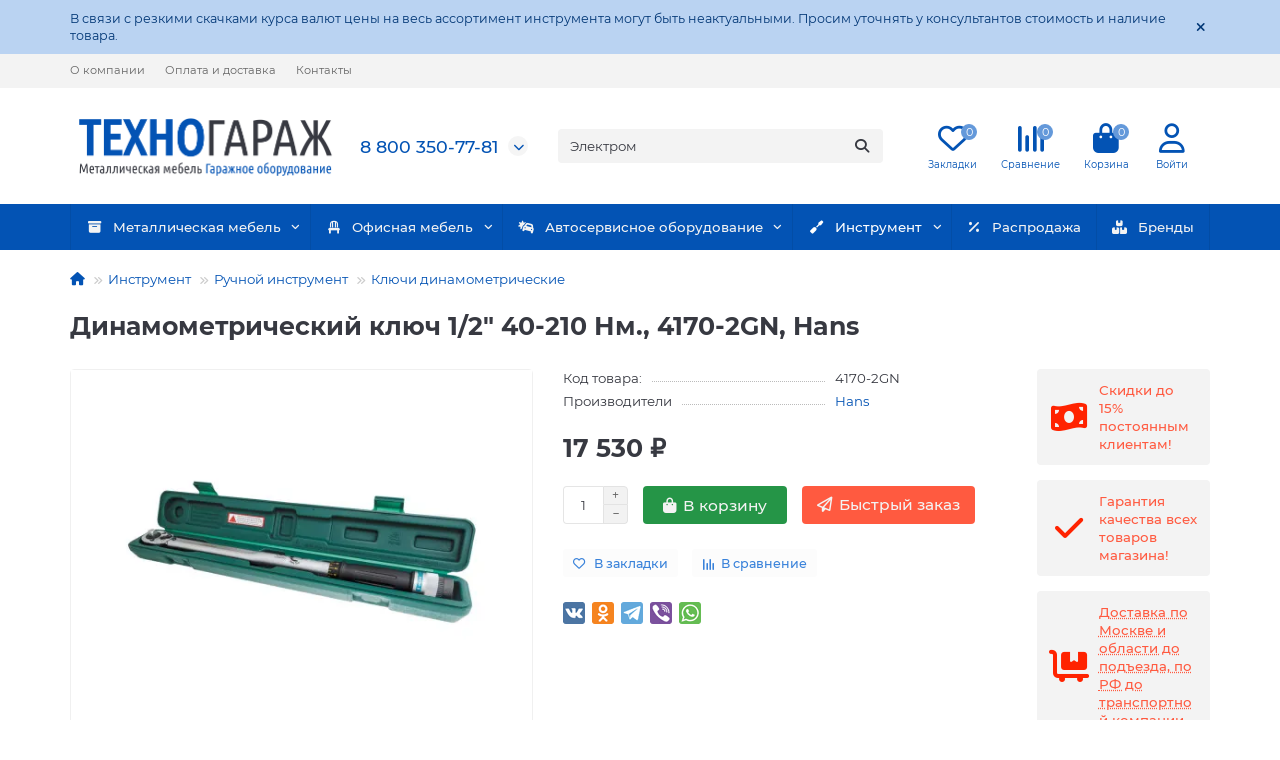

--- FILE ---
content_type: text/html; charset=utf-8
request_url: https://technogarage.ru/instrument/ruchnoj-instrument/dinamometricheskie-klyuchi/dinamometricheskij-klyuch-1-2-40-210-nm-4170-2gn-hans
body_size: 26939
content:
<!DOCTYPE html>
<html dir="ltr" lang="ru">
<head>
<script data-not_optimize="true">
/* Hi-Optimizer (c) 2019-2020 https://sitecreator.ru css_low_priority.js */
if(typeof window.hi_optimizer_fun_low_priority !== 'function') {
  function hi_optimizer_fun_low_priority(href) {
    document.addEventListener("DOMContentLoaded", function() {
      var t = new Date().getTime();
      var css = document.createElement( "link" );
      css.rel = "preload";
      css.as = "style";
      css.href = href;
      document.head.appendChild(css);
      console.log('css load start (low priority): ' + href);
      var f = function (css, t) {
      if(document.readyState === "complete" || (new Date().getTime() - t) > 10000) {
        css.rel = "stylesheet";
        console.log('css started (low priority): ' + css.href);
      }
      else setTimeout(f, 50, css, t);
    };
    setTimeout(f, 0, css, t);
    });
  }
}
</script>

<title>Динамометрический ключ 1/2&quot; 40-210 Нм., 4170-2GN, Hans — купить за 17 530 ₽</title>
<meta charset="UTF-8">
<meta name="viewport" content="width=device-width, initial-scale=1, maximum-scale=3">
<meta http-equiv="X-UA-Compatible" content="IE=edge">
<base href="https://technogarage.ru/">
<meta name="description" content="&amp;#128077; Динамометрический ключ 1/2&quot; 40-210 Нм., 4170-2GN, Hans — купить за 17 530 ₽ с доставкой по России">
<meta property="og:title" content="Динамометрический ключ 1/2&quot; 40-210 Нм., 4170-2GN, Hans — купить за 17 530 ₽">
<meta property="og:type" content="website">
<meta property="og:url" content="https://technogarage.ru/instrument/ruchnoj-instrument/dinamometricheskie-klyuchi/dinamometricheskij-klyuch-1-2-40-210-nm-4170-2gn-hans">
<meta property="og:image" content="https://technogarage.ru/image/cache/webp/catalog/i/instrument/ruchnoy-instrument/klyuchi-dinamometricheskie/product_110032289-500x400.webp">
<meta property="og:site_name" content="ТехноГараж">
<meta name="theme-color" content="#0353b4">
<meta name="format-detection" content="telephone=no">
<meta name="format-detection" content="date=no">
<meta name="format-detection" content="address=no">
<meta name="format-detection" content="email=no">
<link href="https://technogarage.ru/instrument/ruchnoj-instrument/dinamometricheskie-klyuchi/dinamometricheskij-klyuch-1-2-40-210-nm-4170-2gn-hans" rel="canonical">
<link href="https://technogarage.ru/image/catalog/brand/technogarage-icon.png" rel="icon">
	<link href="catalog/view/theme/unishop2/fonts/montserrat/montserrat-regular.woff2" rel="preload" as="font" type="font/woff2" crossorigin>
	<link href="catalog/view/theme/unishop2/fonts/montserrat/montserrat-medium.woff2" rel="preload" as="font" type="font/woff2" crossorigin>
	<link href="catalog/view/theme/unishop2/fonts/montserrat/montserrat-bold.woff2" rel="preload" as="font" type="font/woff2" crossorigin>
	
	<link href="catalog/view/theme/unishop2/stylesheet/bootstrap.min.css" rel="stylesheet" media="screen">
	
	<link href="catalog/view/theme/unishop2/stylesheet/montserrat.css" rel="stylesheet" media="screen">
	
	<link href="catalog/view/theme/unishop2/stylesheet/stylesheet.css?v=2.9.6.2" rel="stylesheet" media="screen">
	
	<link href="catalog/view/theme/unishop2/stylesheet/generated.0.css?v=1742303892574" rel="stylesheet" media="screen">
	
	<link href="catalog/view/theme/unishop2/stylesheet/font-awesome.min.css" rel="stylesheet" media="screen">
	
	<link href="catalog/view/theme/unishop2/stylesheet/animate.css" rel="stylesheet" media="screen">
	
	<link href="catalog/view/theme/unishop2/stylesheet/product-page.css" rel="stylesheet" media="screen">
	
	<link href="catalog/view/theme/unishop2/stylesheet/goodshare.css" rel="stylesheet" media="screen">
	
	<link href="catalog/view/theme/unishop2/stylesheet/livesearch.css" rel="stylesheet" media="screen">
	
	<link href="catalog/view/theme/unishop2/stylesheet/flymenu.css" rel="stylesheet" media="screen">
	
	<link href="catalog/view/theme/unishop2/stylesheet/topstripe.css" rel="stylesheet" media="screen">
	
	<link href="catalog/view/theme/unishop2/stylesheet/notification.css" rel="stylesheet" media="screen">
	
	<link href="catalog/view/theme/unishop2/stylesheet/blog.css" rel="stylesheet" media="screen">
	
	<link href="catalog/view/theme/unishop2/stylesheet/generated-user-style.0.css" rel="stylesheet" media="screen">

	
	
	
	
	
	
	
	
	
	
	
	
	
	
	
	
	
	
	
	
	
	
	
	
	
	
	
	
	
	


<noscript><style>.uni-module__wrapper{opacity:1}</style></noscript>

				
  <!-- Yandex.Metrika counter --> <script type="text/javascript" data-not_optimize="true"> (function(m,e,t,r,i,k,a){m[i]=m[i]||function(){(m[i].a=m[i].a||[]).push(arguments)}; m[i].l=1*new Date(); for (var j = 0; j < document.scripts.length; j++) {if (document.scripts[j].src === r) { return; }} k=e.createElement(t),a=e.getElementsByTagName(t)[0],k.async=1,k.src=r,a.parentNode.insertBefore(k,a)}) (window, document, "script", "https://mc.yandex.ru/metrika/tag.js", "ym"); ym(31862236, "init", { clickmap:true, trackLinks:true, accurateTrackBounce:true, webvisor:true, trackHash:true, ecommerce:"dataLayer" }); </script> <noscript><div><img src="https://mc.yandex.ru/watch/31862236" style="position:absolute; left:-9999px;" alt="" /></div></noscript> <!-- /Yandex.Metrika counter -->

<!-- PrimeGate counter -->
<script  data-not_optimize="true">
(function () {
    var pg = document.createElement('script');
    var protocol = 'https:' == document.location.protocol ? 'https://' : 'http://';
    pg.src = protocol + 'js.primegate.ru/primegate.min.js'; pg.setAttribute('async', 'true');
    document.documentElement.getElementsByTagName('head')[0].appendChild(pg);
    PrimeGate = {}; window.pg = []; components = ['init', 'track', 'identify'];
    for (var i in components) {
        PrimeGate[components[i]] = (function(component) {
            return function () {
                window.pg.push(component, [].slice.call(arguments, 0));
			}
		}(components[i]));
    }
})();
PrimeGate.init(1674735986);
</script>
<!-- /PrimeGate.Counter -->
  
				
<script data-not_optimize="true">
// Hi-Optimizer (c) Lazy Load for iframe by sitecreator (c) 2019-2020 https://sitecreator.ru iframe_lazy.js
function LazyLoadIframeStcrtr() {

  var busy = false, observer, config = {root: null, rootMargin: '0px', threshold: [0.2]};

  if (typeof window.IntersectionObserver === 'function') {
    observer = new IntersectionObserver(function (entries, self) {
      // еще до пересечения будут перебраны все записи (элементы, за которыми наблюдаем) один раз
      Array.prototype.forEach.call(entries, function (e) {
        if (e.isIntersecting) {
          self.unobserve(e.target);
          setSrc(e.target);
        }
      });
    }, config);
  }

  this.lazyReStart = function () {
    if (busy) return;
    busy = true;
    var els = document.querySelectorAll("iframe[data-src]");
    Array.prototype.forEach.call(els, function (el) {
      if(typeof observer === 'object') observer.observe(el);
      else setSrc(el);
    });
    busy = false;
  };

  // приватная ф-я
  function setSrc(el) {
    var src = el.getAttribute('data-src');
    if (src) {
      el.src = src;
      el.removeAttribute('data-src');
    }
  }
}

(function() {
  var lazy = new LazyLoadIframeStcrtr();
  //lazy.lazyReStart();
  setInterval(function () {lazy.lazyReStart();}, 100);
})();

</script>
</head>
			
<body>

  
  

                <style>

                </style>
                	<div class="topstripe">
		
                    <div class="container topstripe__container-text active">
            
						<span class="topstripe__text">В связи с резкими скачками курса валют цены на весь ассортимент инструмента могут быть неактуальными. Просим уточнять у консультантов стоимость и наличие товара.</span>
			<i class="topstripe__close fas fa-times" title="Закрыть"></i>
		</div>
	</div>
	

            
	<header>
						<div id="top" class="top-menu ">
			<div class="container">
				<div class="top-menu__links">
											<div class="top-links btn-group">
							<button class="top-menu__btn dropdown-toggle" aria-label="dropdown" data-toggle="dropdown"><i class="fas fa-bars"></i></button>
							<ul class="top-links__ul dropdown-menu dropdown-menu-left">
																	
                                                                                                                    
                            <li class="top-links__li"><a class="top-links__a" href="/about" title="О компании">О компании</a></li>
                
																	
                                                                                                                    
                            <li class="top-links__li"><a class="top-links__a" href="/delivery-information" title="Оплата и доставка">Оплата и доставка</a></li>
                
																	
                                                                                                                    
                            <li class="top-links__li"><a class="top-links__a" href="/contact-us" title="Контакты">Контакты</a></li>
                
															</ul>
						</div>
									</div>
				<div class="top-menu__buttons">
											<div class="top-menu__wishlist status-2" data-products="">
							<div class="btn-group">
								
                                                                                                                    
                            <button class="top-menu__btn top-menu__wishlist-btn uni-href" data-href="https://technogarage.ru/wishlist"><i class="far fa-heart"></i><span class="top-menu__btn-text">Закладки</span><span class="top-menu__wishlist-total uni-badge">0</span></button>
                
							</div>
						</div>
																<div class="top-menu__compare status-2" data-products="">
							<div class="btn-group">
								
                                                                                                                    
                            <button class="top-menu__btn top-menu__compare-btn uni-href" data-href="https://technogarage.ru/compare-products"><i class="top-menu__compare-icon fas fa-align-right"></i><span class="top-menu__btn-text">Сравнение</span><span class="top-menu__compare-total uni-badge">0</span></button>
                
							</div>
						</div>
										 
					

                                        
					<div class="top-menu__account status-2 ">
						<div id="account" class="btn-group">
							
                                                                                                                    
                            <button class="top-menu__btn dropdown-toggle" title="Личный кабинет" data-toggle="dropdown"><i class="far fa-user"></i><span class="top-menu__btn-text">Личный кабинет</span></button>
            
							<ul class="dropdown-menu dropdown-menu-right">
																	<li><a href="https://technogarage.ru/login" onclick="uniLoginOpen(); return false;"><i class="fas fa-fw fa-sign-in-alt"></i>Авторизация</a></li>
									<li><a href="https://technogarage.ru/register" onclick="uniRegisterOpen(); return false;"><i class="fas fa-fw fa-user-plus"></i>Регистрация</a></li>
															</ul>
						</div>
					</div>
				</div>
			</div>
		</div>
		<div class="container">
			<div class="header-block">
				<div class="header-block__item header-block__item-logo col-sm-6 col-md-3 col-lg-3 col-xxl-4">
					<div id="logo" class="header-logo">
																					<a href="https://technogarage.ru/"><img src="https://technogarage.ru/image/catalog/brand/technogarage-logo-sub2.png" title="ТехноГараж" alt="ТехноГараж" width="1022" height="242" class="header-logo__img img-responsive"></a>
																		</div>
				</div>
								<div id="search" class="header-block__item header-block__item-search order-2 hidden-xs hidden-sm">
					<div class="header-search">
	<div class="header-search__form">
				<input type="text" name="search" value="" placeholder="Поиск" aria-label="Search" autocomplete="off" class="header-search__input  form-control">
		<button type="button" class="search-btn-clear ">&times;</button>
		<button type="button" class="header-search__btn search-btn" title="Поиск"><i class="fa fa-search"></i></button>
	</div>
	<div class="live-search" style="display:none"><ul class="live-search__ul"><li class="loading"></li></ul></div>
</div>
				</div>
				<div class="header-block__item header-block__item-telephone order-1">
					<div class="header-phones has-addit">
						<a class="header-phones__main " href="tel:88003507781" target="_blank" title="Позвонить">8 800 350-77-81</a>
																										<i class="header-phones__show-phone dropdown-toggle fas fa-chevron-down" data-toggle="dropdown" data-target="header-phones__ul"></i>
							<ul class="header-phones__ul dropdown-menu dropdown-menu-right">
																	<li class="header-phones__li">
										<a onclick="uniRequestOpen(['mail', 'phone', 'comment']);" class="header-phones__callback">Заказать звонок</a>
									</li>
																																							</ul>
																								</div>
				</div>
									<div class="header-block__item header-block__item-account ">
													<div class="header-account uni-href" onclick="uniLoginOpen();" title="Войти"><i class="header-account__icon far fa-user"></i></div>
											</div>
													<div class="header-block__item header-block__item-wishlist">
						<div class="header-wishlist uni-href" data-href="https://technogarage.ru/wishlist" title="Закладки"><i class="header-wishlist__icon far fa-heart"></i><span class="header-wishlist__total-items">0</span></div>
					</div>
													<div class="header-block__item header-block__item-compare">
						<div class="header-compare uni-href" data-href="https://technogarage.ru/compare-products" title="Сравнение"><i class="header-compare__icon fas fa-align-right"></i><span class="header-compare__total-items">0</span></div>
					</div>
								<div class="header-block__item header-block__item-cart"><div id="cart" class="header-cart" title="Корзина">
	<div class="header-cart__btn dropdown-toggle" onclick="uniModalWindow('modal-cart', '', 'Корзина', $('header').find('.header-cart__dropdown').html())">
		<i class="header-cart__icon fa fa-shopping-bag"></i>
		<span id="cart-total" class="header-cart__total-items">0</span>
	</div>
	<div class="header-cart__dropdown">
					<div class="header-cart__empty"><i class="header-cart__icon-empty fas fa-shopping-bag"></i><br />Ваша корзина пуста!</div>
			</div>
</div></div>
			</div>
		</div>
		<div class="container">
			<div class="row">
									<div class="main-menu set-before">
	<div class="menu-wrapper col-md-12">
		<nav id="menu" class="menu  menu2 ">
			<div class="menu__header">
				<i class="menu__header-icon fa fa-fw fa-bars hidden-xs hidden-sm"></i>
				<span class="menu__header-title">Каталог товаров</span>
				<i class="menu-close menu__header-icon fas fa-times visible-xs visible-sm"></i>
			</div>
			<ul class="menu__collapse main-menu__collapse">
									<li class="menu__level-1-li has-children">
						
						                                                                            
						<a class="menu__level-1-a " href="https://technogarage.ru/met-mebel">
            
																								<i class="menu__level-1-icon fas fa-archive fa-fw"></i>
																						Металлическая мебель
						</a>
																																										<span class="menu__pm menu__level-1-pm visible-xs visible-sm"><i class="fa fa-plus"></i><i class="fa fa-minus"></i></span>
							<div class="menu__level-2  column-4">
								
																	<div class="menu__level-2-ul  col-md-3">
																				
						                                                                            
						<a class="menu__level-2-a " href="https://technogarage.ru/met-mebel/verstaki">Верстаки слесарные</a>
            
																			</div>
																	<div class="menu__level-2-ul  col-md-3">
																				
						                                                                            
						<a class="menu__level-2-a " href="https://technogarage.ru/met-mebel/telejki_instr">Тележки инструментальные</a>
            
																			</div>
																	<div class="menu__level-2-ul  col-md-3">
																				
						                                                                            
						<a class="menu__level-2-a " href="https://technogarage.ru/met-mebel/tumby-instrumentalnye">Тумбы инструментальные</a>
            
																			</div>
																	<div class="menu__level-2-ul  col-md-3">
																				
						                                                                            
						<a class="menu__level-2-a " href="https://technogarage.ru/met-mebel/insrt-hkaf">Инструментальные шкафы</a>
            
																			</div>
																	<div class="menu__level-2-ul  col-md-3">
																				
						                                                                            
						<a class="menu__level-2-a has-children" href="https://technogarage.ru/met-mebel/paneli-axesessuar">Панели перфорированные и аксессуары</a>
            
																					<span class="menu__pm menu__level-2-pm visible-xs visible-sm"><i class="fa fa-plus"></i><i class="fa fa-minus"></i></span>
											<div class="menu__level-3">
												<ul class="menu__level-3-ul">
																											
						                                                                            
						<li class="menu__level-3-li"><a class="menu__level-3-a" href="https://technogarage.ru/met-mebel/paneli-axesessuar/naveski_dlya_paneley">Крючки, держатели, полки, лотки, ящики и другие навесные элементы</a></li>
            
																											
						                                                                            
						<li class="menu__level-3-li"><a class="menu__level-3-a" href="https://technogarage.ru/met-mebel/paneli-axesessuar/paneli_i_kronshteyny">Панели и кронштейны для них</a></li>
            
																																						</ul>
											</div>
																			</div>
																	<div class="menu__level-2-ul  col-md-3">
																				
						                                                                            
						<a class="menu__level-2-a has-children" href="https://technogarage.ru/met-mebel/telezki-insrument">Тележки с наборами инструментов</a>
            
																					<span class="menu__pm menu__level-2-pm visible-xs visible-sm"><i class="fa fa-plus"></i><i class="fa fa-minus"></i></span>
											<div class="menu__level-3">
												<ul class="menu__level-3-ul">
																											
						                                                                            
						<li class="menu__level-3-li"><a class="menu__level-3-a" href="https://technogarage.ru/met-mebel/telezki-insrument/gr-force"> Готовые решения FORCE</a></li>
            
																											
						                                                                            
						<li class="menu__level-3-li"><a class="menu__level-3-a" href="https://technogarage.ru/met-mebel/telezki-insrument/gr-forcekraft">Тележки с инструментом</a></li>
            
																											
						                                                                            
						<li class="menu__level-3-li"><a class="menu__level-3-a" href="https://technogarage.ru/met-mebel/telezki-insrument/gotovye-resheniya-v-telezhkakh-mastak">Готовые решения в тележках МАСТАК</a></li>
            
																																								
						                                                                            
						<li class="menu__level-3-li"><a class="menu__level-3-a menu__more" href="https://technogarage.ru/met-mebel/telezki-insrument"><span class="menu__more-span">Все категории (7)</span></a></li>
            
																									</ul>
											</div>
																			</div>
																	<div class="menu__level-2-ul  col-md-3">
																				
						                                                                            
						<a class="menu__level-2-a has-children" href="https://technogarage.ru/met-mebel/sistemahranenia">Системы хранения</a>
            
																					<span class="menu__pm menu__level-2-pm visible-xs visible-sm"><i class="fa fa-plus"></i><i class="fa fa-minus"></i></span>
											<div class="menu__level-3">
												<ul class="menu__level-3-ul">
																											
						                                                                            
						<li class="menu__level-3-li"><a class="menu__level-3-a" href="https://technogarage.ru/met-mebel/sistemahranenia/kassetnici">Кассетные системы хранения и пластиковые лотки</a></li>
            
																											
						                                                                            
						<li class="menu__level-3-li"><a class="menu__level-3-a" href="https://technogarage.ru/met-mebel/sistemahranenia/panelnye-sistemy-hraneniya">Панельные системы хранения</a></li>
            
																											
						                                                                            
						<li class="menu__level-3-li"><a class="menu__level-3-a" href="https://technogarage.ru/met-mebel/sistemahranenia/modulnye-sistemy-hraneniya">Модульные системы хранения</a></li>
            
																																								
						                                                                            
						<li class="menu__level-3-li"><a class="menu__level-3-a menu__more" href="https://technogarage.ru/met-mebel/sistemahranenia"><span class="menu__more-span">Все категории (8)</span></a></li>
            
																									</ul>
											</div>
																			</div>
																	<div class="menu__level-2-ul  col-md-3">
																				
						                                                                            
						<a class="menu__level-2-a has-children" href="https://technogarage.ru/met-mebel/skafimetall">Шкафы металлические</a>
            
																					<span class="menu__pm menu__level-2-pm visible-xs visible-sm"><i class="fa fa-plus"></i><i class="fa fa-minus"></i></span>
											<div class="menu__level-3">
												<ul class="menu__level-3-ul">
																											
						                                                                            
						<li class="menu__level-3-li"><a class="menu__level-3-a" href="https://technogarage.ru/met-mebel/skafimetall/shkafi-garderobnie">Шкафы гардеробные</a></li>
            
																											
						                                                                            
						<li class="menu__level-3-li"><a class="menu__level-3-a" href="https://technogarage.ru/met-mebel/skafimetall/shkafi-arhivnie">Шкафы архивные</a></li>
            
																											
						                                                                            
						<li class="menu__level-3-li"><a class="menu__level-3-a" href="https://technogarage.ru/met-mebel/skafimetall/shkaf-protivogaz">Шкафы для противогазов</a></li>
            
																																								
						                                                                            
						<li class="menu__level-3-li"><a class="menu__level-3-a menu__more" href="https://technogarage.ru/met-mebel/skafimetall"><span class="menu__more-span">Все категории (11)</span></a></li>
            
																									</ul>
											</div>
																			</div>
																	<div class="menu__level-2-ul  col-md-3">
																				
						                                                                            
						<a class="menu__level-2-a has-children" href="https://technogarage.ru/met-mebel/svarochnye-stoly-i-aksessuary">Сварочные столы и аксессуары</a>
            
																					<span class="menu__pm menu__level-2-pm visible-xs visible-sm"><i class="fa fa-plus"></i><i class="fa fa-minus"></i></span>
											<div class="menu__level-3">
												<ul class="menu__level-3-ul">
																											
						                                                                            
						<li class="menu__level-3-li"><a class="menu__level-3-a" href="https://technogarage.ru/met-mebel/svarochnye-stoly-i-aksessuary/svarochnye-stoly-perforirovannye">Сварочные столы</a></li>
            
																											
						                                                                            
						<li class="menu__level-3-li"><a class="menu__level-3-a" href="https://technogarage.ru/met-mebel/svarochnye-stoly-i-aksessuary/stulya-svarochnyh-stolov">Стулья</a></li>
            
																											
						                                                                            
						<li class="menu__level-3-li"><a class="menu__level-3-a" href="https://technogarage.ru/met-mebel/svarochnye-stoly-i-aksessuary/osnastka-svarochnyh-stolov">Оснастка</a></li>
            
																																								
						                                                                            
						<li class="menu__level-3-li"><a class="menu__level-3-a menu__more" href="https://technogarage.ru/met-mebel/svarochnye-stoly-i-aksessuary"><span class="menu__more-span">Все категории (4)</span></a></li>
            
																									</ul>
											</div>
																			</div>
																	<div class="menu__level-2-ul  col-md-3">
																				
						                                                                            
						<a class="menu__level-2-a " href="https://technogarage.ru/met-mebel/stoyki-instrum">Стойки инструментальные</a>
            
																			</div>
																	<div class="menu__level-2-ul  col-md-3">
																				
						                                                                            
						<a class="menu__level-2-a " href="https://technogarage.ru/met-mebel/stellazimetall">Стеллажи металлические</a>
            
																			</div>
																	<div class="menu__level-2-ul  col-md-3">
																				
						                                                                            
						<a class="menu__level-2-a " href="https://technogarage.ru/met-mebel/rolletnye-shkafy">Роллетные шкафы</a>
            
																			</div>
																	<div class="menu__level-2-ul  col-md-3">
																				
						                                                                            
						<a class="menu__level-2-a has-children" href="https://technogarage.ru/met-mebel/safe">Сейфы</a>
            
																					<span class="menu__pm menu__level-2-pm visible-xs visible-sm"><i class="fa fa-plus"></i><i class="fa fa-minus"></i></span>
											<div class="menu__level-3">
												<ul class="menu__level-3-ul">
																											
						                                                                            
						<li class="menu__level-3-li"><a class="menu__level-3-a" href="https://technogarage.ru/met-mebel/safe/safe-i-klass">Взломостойкие сейфы I класса</a></li>
            
																											
						                                                                            
						<li class="menu__level-3-li"><a class="menu__level-3-a" href="https://technogarage.ru/met-mebel/safe/safe-ii-klass">Взломостойкие сейфы II класса</a></li>
            
																											
						                                                                            
						<li class="menu__level-3-li"><a class="menu__level-3-a" href="https://technogarage.ru/met-mebel/safe/safe-iii-klass">Взломостойкие сейфы III класса</a></li>
            
																																								
						                                                                            
						<li class="menu__level-3-li"><a class="menu__level-3-a menu__more" href="https://technogarage.ru/met-mebel/safe"><span class="menu__more-span">Все категории (8)</span></a></li>
            
																									</ul>
											</div>
																			</div>
																	<div class="menu__level-2-ul  col-md-3">
																				
						                                                                            
						<a class="menu__level-2-a has-children" href="https://technogarage.ru/met-mebel/telejki-proizvodstvennye">Тележки производственные</a>
            
																					<span class="menu__pm menu__level-2-pm visible-xs visible-sm"><i class="fa fa-plus"></i><i class="fa fa-minus"></i></span>
											<div class="menu__level-3">
												<ul class="menu__level-3-ul">
																											
						                                                                            
						<li class="menu__level-3-li"><a class="menu__level-3-a" href="https://technogarage.ru/met-mebel/telejki-proizvodstvennye/telegi_dlya_sclada">Тележки для склада</a></li>
            
																											
						                                                                            
						<li class="menu__level-3-li"><a class="menu__level-3-a" href="https://technogarage.ru/met-mebel/telejki-proizvodstvennye/telezki-dlia-struzki">Тележки для стружки</a></li>
            
																																						</ul>
											</div>
																			</div>
																	<div class="menu__level-2-ul  col-md-3">
																				
						                                                                            
						<a class="menu__level-2-a has-children" href="https://technogarage.ru/met-mebel/esd">ESD мебель</a>
            
																					<span class="menu__pm menu__level-2-pm visible-xs visible-sm"><i class="fa fa-plus"></i><i class="fa fa-minus"></i></span>
											<div class="menu__level-3">
												<ul class="menu__level-3-ul">
																											
						                                                                            
						<li class="menu__level-3-li"><a class="menu__level-3-a" href="https://technogarage.ru/met-mebel/esd/antistaticheskie-stoly-werstakoff">Антистатические столы Werstakoff</a></li>
            
																											
						                                                                            
						<li class="menu__level-3-li"><a class="menu__level-3-a" href="https://technogarage.ru/met-mebel/esd/sm-sr-m">Столы монтажные ДиКом СР-М</a></li>
            
																											
						                                                                            
						<li class="menu__level-3-li"><a class="menu__level-3-a" href="https://technogarage.ru/met-mebel/esd/sm-sr">Столы монтажные ДиКом СР ESD</a></li>
            
																																								
						                                                                            
						<li class="menu__level-3-li"><a class="menu__level-3-a menu__more" href="https://technogarage.ru/met-mebel/esd"><span class="menu__more-span">Все категории (7)</span></a></li>
            
																									</ul>
											</div>
																			</div>
																	<div class="menu__level-2-ul  col-md-3">
																				
						                                                                            
						<a class="menu__level-2-a " href="https://technogarage.ru/met-mebel/garazhnye-sistemy-khraneniya">Гаражные системы хранения</a>
            
																			</div>
																	<div class="menu__level-2-ul  col-md-3">
																				
						                                                                            
						<a class="menu__level-2-a " href="https://technogarage.ru/met-mebel/telegi-musor">Контейнеры и емкости для мусора</a>
            
																			</div>
																	<div class="menu__level-2-ul  col-md-3">
																				
						                                                                            
						<a class="menu__level-2-a " href="https://technogarage.ru/met-mebel/stulprom">Лежаки, табуреты, стулья промышленные</a>
            
																			</div>
																							</div>
											</li>
									<li class="menu__level-1-li has-children">
						
						                                                                            
						<a class="menu__level-1-a " href="https://technogarage.ru/ofisnaia-mebel">
            
																								<i class="menu__level-1-icon fas fa-chair fa-fw"></i>
																						Офисная мебель
						</a>
																																										<span class="menu__pm menu__level-1-pm visible-xs visible-sm"><i class="fa fa-plus"></i><i class="fa fa-minus"></i></span>
							<div class="menu__level-2  column-1">
								
																	<div class="menu__level-2-ul  col-md-12">
																				
						                                                                            
						<a class="menu__level-2-a " href="https://technogarage.ru/ofisnaia-mebel/ofis-shkafi">Офисные шкафы</a>
            
																			</div>
																	<div class="menu__level-2-ul  col-md-12">
																				
						                                                                            
						<a class="menu__level-2-a " href="https://technogarage.ru/ofisnaia-mebel/ofis-tumby">Офисные тумбы</a>
            
																			</div>
																	<div class="menu__level-2-ul  col-md-12">
																				
						                                                                            
						<a class="menu__level-2-a " href="https://technogarage.ru/ofisnaia-mebel/ofis-kreslo">Офисные кресла</a>
            
																			</div>
																	<div class="menu__level-2-ul  col-md-12">
																				
						                                                                            
						<a class="menu__level-2-a " href="https://technogarage.ru/ofisnaia-mebel/stoly">Офисные столы</a>
            
																			</div>
																	<div class="menu__level-2-ul  col-md-12">
																				
						                                                                            
						<a class="menu__level-2-a " href="https://technogarage.ru/ofisnaia-mebel/shkafi-dlia-razdevalok">Шкафы для раздевалок</a>
            
																			</div>
																							</div>
											</li>
									<li class="menu__level-1-li has-children">
						
						                                                                            
						<a class="menu__level-1-a " href="https://technogarage.ru/avtoservisnoe-oborudovanie">
            
																								<i class="menu__level-1-icon fas fa-car-crash fa-fw"></i>
																						Автосервисное оборудование
						</a>
																																										<span class="menu__pm menu__level-1-pm visible-xs visible-sm"><i class="fa fa-plus"></i><i class="fa fa-minus"></i></span>
							<div class="menu__level-2  column-4">
								
																	<div class="menu__level-2-ul  col-md-3">
																				
						                                                                            
						<a class="menu__level-2-a has-children" href="https://technogarage.ru/avtoservisnoe-oborudovanie/vspomogatelnoe-oborudovanie">Вспомогательное оборудование</a>
            
																					<span class="menu__pm menu__level-2-pm visible-xs visible-sm"><i class="fa fa-plus"></i><i class="fa fa-minus"></i></span>
											<div class="menu__level-3">
												<ul class="menu__level-3-ul">
																											
						                                                                            
						<li class="menu__level-3-li"><a class="menu__level-3-a" href="https://technogarage.ru/avtoservisnoe-oborudovanie/vspomogatelnoe-oborudovanie/kantovateli-i-traversy-dlya-dvigatelya">Кантователи и траверсы для двигателя</a></li>
            
																											
						                                                                            
						<li class="menu__level-3-li"><a class="menu__level-3-a" href="https://technogarage.ru/avtoservisnoe-oborudovanie/vspomogatelnoe-oborudovanie/kompressor">Компрессоры</a></li>
            
																											
						                                                                            
						<li class="menu__level-3-li"><a class="menu__level-3-a" href="https://technogarage.ru/avtoservisnoe-oborudovanie/vspomogatelnoe-oborudovanie/lampy-perenoski-fonari">Лампы переноски, фонари</a></li>
            
																																								
						                                                                            
						<li class="menu__level-3-li"><a class="menu__level-3-a menu__more" href="https://technogarage.ru/avtoservisnoe-oborudovanie/vspomogatelnoe-oborudovanie"><span class="menu__more-span">Все категории (5)</span></a></li>
            
																									</ul>
											</div>
																			</div>
																	<div class="menu__level-2-ul  col-md-3">
																				
						                                                                            
						<a class="menu__level-2-a has-children" href="https://technogarage.ru/avtoservisnoe-oborudovanie/gidravlicheskoe-oborudovanie">Гидравлическое оборудование</a>
            
																					<span class="menu__pm menu__level-2-pm visible-xs visible-sm"><i class="fa fa-plus"></i><i class="fa fa-minus"></i></span>
											<div class="menu__level-3">
												<ul class="menu__level-3-ul">
																											
						                                                                            
						<li class="menu__level-3-li"><a class="menu__level-3-a" href="https://technogarage.ru/avtoservisnoe-oborudovanie/gidravlicheskoe-oborudovanie/gidravlicheskie-pressy">Гидравлические прессы</a></li>
            
																											
						                                                                            
						<li class="menu__level-3-li"><a class="menu__level-3-a" href="https://technogarage.ru/avtoservisnoe-oborudovanie/gidravlicheskoe-oborudovanie/styazhki-pruzhin-gidravlicheskie">Стяжки пружин гидравлические</a></li>
            
																																						</ul>
											</div>
																			</div>
																	<div class="menu__level-2-ul  col-md-3">
																				
						                                                                            
						<a class="menu__level-2-a has-children" href="https://technogarage.ru/avtoservisnoe-oborudovanie/zamena-masla-i-zhidkostej">Замена масла и других технологических жидкостей</a>
            
																					<span class="menu__pm menu__level-2-pm visible-xs visible-sm"><i class="fa fa-plus"></i><i class="fa fa-minus"></i></span>
											<div class="menu__level-3">
												<ul class="menu__level-3-ul">
																											
						                                                                            
						<li class="menu__level-3-li"><a class="menu__level-3-a" href="https://technogarage.ru/avtoservisnoe-oborudovanie/zamena-masla-i-zhidkostej/nasosy">Насосы</a></li>
            
																											
						                                                                            
						<li class="menu__level-3-li"><a class="menu__level-3-a" href="https://technogarage.ru/avtoservisnoe-oborudovanie/zamena-masla-i-zhidkostej/zamena_antifriza">Установки для замены антифриза</a></li>
            
																											
						                                                                            
						<li class="menu__level-3-li"><a class="menu__level-3-a" href="https://technogarage.ru/avtoservisnoe-oborudovanie/zamena-masla-i-zhidkostej/ustanovki-dlya-zameny-tormoznoy-zhidkosti">Установки для замены тормозной жидкости</a></li>
            
																																								
						                                                                            
						<li class="menu__level-3-li"><a class="menu__level-3-a menu__more" href="https://technogarage.ru/avtoservisnoe-oborudovanie/zamena-masla-i-zhidkostej"><span class="menu__more-span">Все категории (7)</span></a></li>
            
																									</ul>
											</div>
																			</div>
																	<div class="menu__level-2-ul  col-md-3">
																				
						                                                                            
						<a class="menu__level-2-a has-children" href="https://technogarage.ru/avtoservisnoe-oborudovanie/malaya-diagnostika">Малая диагностика</a>
            
																					<span class="menu__pm menu__level-2-pm visible-xs visible-sm"><i class="fa fa-plus"></i><i class="fa fa-minus"></i></span>
											<div class="menu__level-3">
												<ul class="menu__level-3-ul">
																											
						                                                                            
						<li class="menu__level-3-li"><a class="menu__level-3-a" href="https://technogarage.ru/avtoservisnoe-oborudovanie/malaya-diagnostika/izmeritelnye-pribory">Измерительные приборы</a></li>
            
																											
						                                                                            
						<li class="menu__level-3-li"><a class="menu__level-3-a" href="https://technogarage.ru/avtoservisnoe-oborudovanie/malaya-diagnostika/multimetry">Мультиметры и токоизмерительные клещи</a></li>
            
																											
						                                                                            
						<li class="menu__level-3-li"><a class="menu__level-3-a" href="https://technogarage.ru/avtoservisnoe-oborudovanie/malaya-diagnostika/pirometry">Пирометры</a></li>
            
																																								
						                                                                            
						<li class="menu__level-3-li"><a class="menu__level-3-a menu__more" href="https://technogarage.ru/avtoservisnoe-oborudovanie/malaya-diagnostika"><span class="menu__more-span">Все категории (16)</span></a></li>
            
																									</ul>
											</div>
																			</div>
																	<div class="menu__level-2-ul  col-md-3">
																				
						                                                                            
						<a class="menu__level-2-a has-children" href="https://technogarage.ru/avtoservisnoe-oborudovanie/remont-avtomobilnykh-konditsionerov">Оборудование для обслуживания кондиционеров</a>
            
																					<span class="menu__pm menu__level-2-pm visible-xs visible-sm"><i class="fa fa-plus"></i><i class="fa fa-minus"></i></span>
											<div class="menu__level-3">
												<ul class="menu__level-3-ul">
																											
						                                                                            
						<li class="menu__level-3-li"><a class="menu__level-3-a" href="https://technogarage.ru/avtoservisnoe-oborudovanie/remont-avtomobilnykh-konditsionerov/kollektory-manometricheskie">Коллекторы манометрические</a></li>
            
																											
						                                                                            
						<li class="menu__level-3-li"><a class="menu__level-3-a" href="https://technogarage.ru/avtoservisnoe-oborudovanie/remont-avtomobilnykh-konditsionerov/khladagenty">Насосы для хладагентов</a></li>
            
																											
						                                                                            
						<li class="menu__level-3-li"><a class="menu__level-3-a" href="https://technogarage.ru/avtoservisnoe-oborudovanie/remont-avtomobilnykh-konditsionerov/promyvka-sistemy">Промывка системы кондиционирования</a></li>
            
																																								
						                                                                            
						<li class="menu__level-3-li"><a class="menu__level-3-a menu__more" href="https://technogarage.ru/avtoservisnoe-oborudovanie/remont-avtomobilnykh-konditsionerov"><span class="menu__more-span">Все категории (4)</span></a></li>
            
																									</ul>
											</div>
																			</div>
																	<div class="menu__level-2-ul  col-md-3">
																				
						                                                                            
						<a class="menu__level-2-a has-children" href="https://technogarage.ru/avtoservisnoe-oborudovanie/oborudovanie-dlya-shinomontazha">Оборудование для шиномонтажа</a>
            
																					<span class="menu__pm menu__level-2-pm visible-xs visible-sm"><i class="fa fa-plus"></i><i class="fa fa-minus"></i></span>
											<div class="menu__level-3">
												<ul class="menu__level-3-ul">
																											
						                                                                            
						<li class="menu__level-3-li"><a class="menu__level-3-a" href="https://technogarage.ru/avtoservisnoe-oborudovanie/oborudovanie-dlya-shinomontazha/balansirovochnoe-oborudovanie">Балансировочное оборудование</a></li>
            
																											
						                                                                            
						<li class="menu__level-3-li"><a class="menu__level-3-a" href="https://technogarage.ru/avtoservisnoe-oborudovanie/oborudovanie-dlya-shinomontazha/shinomontazhnoe-oborudovanie">Шиномонтажное оборудование</a></li>
            
																																						</ul>
											</div>
																			</div>
																	<div class="menu__level-2-ul  col-md-3">
																				
						                                                                            
						<a class="menu__level-2-a has-children" href="https://technogarage.ru/avtoservisnoe-oborudovanie/oborudovanie-i-instrument-dlya-kuzovnogo-remonta">Оборудование и инструмент для кузовного ремонта</a>
            
																					<span class="menu__pm menu__level-2-pm visible-xs visible-sm"><i class="fa fa-plus"></i><i class="fa fa-minus"></i></span>
											<div class="menu__level-3">
												<ul class="menu__level-3-ul">
																											
						                                                                            
						<li class="menu__level-3-li"><a class="menu__level-3-a" href="https://technogarage.ru/avtoservisnoe-oborudovanie/oborudovanie-i-instrument-dlya-kuzovnogo-remonta/instrument-dlya-kuzovnogo-remonta">Инструмент для кузовного ремонта</a></li>
            
																											
						                                                                            
						<li class="menu__level-3-li"><a class="menu__level-3-a" href="https://technogarage.ru/avtoservisnoe-oborudovanie/oborudovanie-i-instrument-dlya-kuzovnogo-remonta/oborudovanie-dlya-kuzovnogo-remonta">Оборудование для кузовного ремонта</a></li>
            
																											
						                                                                            
						<li class="menu__level-3-li"><a class="menu__level-3-a" href="https://technogarage.ru/avtoservisnoe-oborudovanie/oborudovanie-i-instrument-dlya-kuzovnogo-remonta/stoly-dlya-raboty-so-steklami">Столы для работы со стеклами</a></li>
            
																																								
						                                                                            
						<li class="menu__level-3-li"><a class="menu__level-3-a menu__more" href="https://technogarage.ru/avtoservisnoe-oborudovanie/oborudovanie-i-instrument-dlya-kuzovnogo-remonta"><span class="menu__more-span">Все категории (3)</span></a></li>
            
																									</ul>
											</div>
																			</div>
																	<div class="menu__level-2-ul  col-md-3">
																				
						                                                                            
						<a class="menu__level-2-a has-children" href="https://technogarage.ru/avtoservisnoe-oborudovanie/avtomobilnye-podemniki">Подъемное оборудование</a>
            
																					<span class="menu__pm menu__level-2-pm visible-xs visible-sm"><i class="fa fa-plus"></i><i class="fa fa-minus"></i></span>
											<div class="menu__level-3">
												<ul class="menu__level-3-ul">
																											
						                                                                            
						<li class="menu__level-3-li"><a class="menu__level-3-a" href="https://technogarage.ru/avtoservisnoe-oborudovanie/avtomobilnye-podemniki/domkraty-i-podstavki">Домкраты и подставки</a></li>
            
																											
						                                                                            
						<li class="menu__level-3-li"><a class="menu__level-3-a" href="https://technogarage.ru/avtoservisnoe-oborudovanie/avtomobilnye-podemniki/podemniki">Подъемники</a></li>
            
																											
						                                                                            
						<li class="menu__level-3-li"><a class="menu__level-3-a" href="https://technogarage.ru/avtoservisnoe-oborudovanie/avtomobilnye-podemniki/stojki-transmissionnye">Стойки трансмиссионные</a></li>
            
																																								
						                                                                            
						<li class="menu__level-3-li"><a class="menu__level-3-a menu__more" href="https://technogarage.ru/avtoservisnoe-oborudovanie/avtomobilnye-podemniki"><span class="menu__more-span">Все категории (5)</span></a></li>
            
																									</ul>
											</div>
																			</div>
																	<div class="menu__level-2-ul  col-md-3">
																				
						                                                                            
						<a class="menu__level-2-a has-children" href="https://technogarage.ru/avtoservisnoe-oborudovanie/svarochnoe-oborudovanie">Сварочное оборудование</a>
            
																					<span class="menu__pm menu__level-2-pm visible-xs visible-sm"><i class="fa fa-plus"></i><i class="fa fa-minus"></i></span>
											<div class="menu__level-3">
												<ul class="menu__level-3-ul">
																											
						                                                                            
						<li class="menu__level-3-li"><a class="menu__level-3-a" href="https://technogarage.ru/avtoservisnoe-oborudovanie/svarochnoe-oborudovanie/aksessuary-i-rashodnye-materialy-dlya-svarochnyh-apparatov">Аксессуары и расходные материалы для сварочных аппаратов</a></li>
            
																											
						                                                                            
						<li class="menu__level-3-li"><a class="menu__level-3-a" href="https://technogarage.ru/avtoservisnoe-oborudovanie/svarochnoe-oborudovanie/puskovye-ustrojstva">Пусковые, Зарядные и Пуско-зарядные устройства</a></li>
            
																											
						                                                                            
						<li class="menu__level-3-li"><a class="menu__level-3-a" href="https://technogarage.ru/avtoservisnoe-oborudovanie/svarochnoe-oborudovanie/testery">Тестеры АКБ (нагрузочные вилки)</a></li>
            
																																								
						                                                                            
						<li class="menu__level-3-li"><a class="menu__level-3-a menu__more" href="https://technogarage.ru/avtoservisnoe-oborudovanie/svarochnoe-oborudovanie"><span class="menu__more-span">Все категории (3)</span></a></li>
            
																									</ul>
											</div>
																			</div>
																	<div class="menu__level-2-ul  col-md-3">
																				
						                                                                            
						<a class="menu__level-2-a " href="https://technogarage.ru/avtoservisnoe-oborudovanie/shod-razval">Сход-развал</a>
            
																			</div>
																							</div>
											</li>
									<li class="menu__level-1-li has-children">
						
						                                                                            
						<a class="menu__level-1-a  active_item" href="https://technogarage.ru/instrument">
            
																								<i class="menu__level-1-icon fa fa-screwdriver fa-fw"></i>
																						Инструмент
						</a>
																																										<span class="menu__pm menu__level-1-pm visible-xs visible-sm"><i class="fa fa-plus"></i><i class="fa fa-minus"></i></span>
							<div class="menu__level-2  column-4">
								
																	<div class="menu__level-2-ul  col-md-3">
																				
						                                                                            
						<a class="menu__level-2-a has-children" href="https://technogarage.ru/instrument/pnevmaticheskij-instrument">Пневматический инструмент</a>
            
																					<span class="menu__pm menu__level-2-pm visible-xs visible-sm"><i class="fa fa-plus"></i><i class="fa fa-minus"></i></span>
											<div class="menu__level-3">
												<ul class="menu__level-3-ul">
																											
						                                                                            
						<li class="menu__level-3-li"><a class="menu__level-3-a" href="https://technogarage.ru/instrument/pnevmaticheskij-instrument/pnevmoline"> Пневмолиния (шланги, блоки подготовки, катушки, разъемы и др.)</a></li>
            
																											
						                                                                            
						<li class="menu__level-3-li"><a class="menu__level-3-a" href="https://technogarage.ru/index.php?route=product/category&amp;path=177_373_2096"> Расходные материалы и аксессуары для пневмоинструмента</a></li>
            
																											
						                                                                            
						<li class="menu__level-3-li"><a class="menu__level-3-a" href="https://technogarage.ru/instrument/pnevmaticheskij-instrument/pnevmaticheskie-gajkoverty-i-komplektuyuschie">Гайковерты и комплектующие</a></li>
            
																																								
						                                                                            
						<li class="menu__level-3-li"><a class="menu__level-3-a menu__more" href="https://technogarage.ru/instrument/pnevmaticheskij-instrument"><span class="menu__more-span">Все категории (20)</span></a></li>
            
																									</ul>
											</div>
																			</div>
																	<div class="menu__level-2-ul  col-md-3">
																				
						                                                                            
						<a class="menu__level-2-a has-children active_item" href="https://technogarage.ru/instrument/ruchnoj-instrument">Ручной инструмент</a>
            
																					<span class="menu__pm menu__level-2-pm visible-xs visible-sm"><i class="fa fa-plus"></i><i class="fa fa-minus"></i></span>
											<div class="menu__level-3">
												<ul class="menu__level-3-ul">
																											
						                                                                            
						<li class="menu__level-3-li"><a class="menu__level-3-a" href="https://technogarage.ru/instrument/ruchnoj-instrument/bity-i-aksessuary">Биты, аксессуары и наборы</a></li>
            
																											
						                                                                            
						<li class="menu__level-3-li"><a class="menu__level-3-a" href="https://technogarage.ru/instrument/ruchnoj-instrument/gotovye-resheniya">Готовые решения</a></li>
            
																											
						                                                                            
						<li class="menu__level-3-li"><a class="menu__level-3-a" href="https://technogarage.ru/instrument/ruchnoj-instrument/izmeritelnyj-instrument">Измерительный инструмент</a></li>
            
																																								
						                                                                            
						<li class="menu__level-3-li"><a class="menu__level-3-a menu__more" href="https://technogarage.ru/instrument/ruchnoj-instrument"><span class="menu__more-span">Все категории (15)</span></a></li>
            
																									</ul>
											</div>
																			</div>
																	<div class="menu__level-2-ul  col-md-3">
																				
						                                                                            
						<a class="menu__level-2-a has-children" href="https://technogarage.ru/instrument/spetsinstrument">Специнструмент</a>
            
																					<span class="menu__pm menu__level-2-pm visible-xs visible-sm"><i class="fa fa-plus"></i><i class="fa fa-minus"></i></span>
											<div class="menu__level-3">
												<ul class="menu__level-3-ul">
																											
						                                                                            
						<li class="menu__level-3-li"><a class="menu__level-3-a" href="https://technogarage.ru/instrument/spetsinstrument/vspomogatelnyj-instrument">Вспомогательный инструмент</a></li>
            
																											
						                                                                            
						<li class="menu__level-3-li"><a class="menu__level-3-a" href="https://technogarage.ru/instrument/spetsinstrument/gazoraspredelitelnyj-mekhanizm">Газораспределительный механизм</a></li>
            
																											
						                                                                            
						<li class="menu__level-3-li"><a class="menu__level-3-a" href="https://technogarage.ru/instrument/spetsinstrument/dvigatel">Двигатель</a></li>
            
																																								
						                                                                            
						<li class="menu__level-3-li"><a class="menu__level-3-a menu__more" href="https://technogarage.ru/instrument/spetsinstrument"><span class="menu__more-span">Все категории (21)</span></a></li>
            
																									</ul>
											</div>
																			</div>
																	<div class="menu__level-2-ul  col-md-3">
																				
						                                                                            
						<a class="menu__level-2-a has-children" href="https://technogarage.ru/instrument/elektromontazhnyj-instrument">Электромонтажный инструмент</a>
            
																					<span class="menu__pm menu__level-2-pm visible-xs visible-sm"><i class="fa fa-plus"></i><i class="fa fa-minus"></i></span>
											<div class="menu__level-3">
												<ul class="menu__level-3-ul">
																											
						                                                                            
						<li class="menu__level-3-li"><a class="menu__level-3-a" href="https://technogarage.ru/instrument/elektromontazhnyj-instrument/instrument-dlya-obzhima-kabelya-i-klemm">Инструмент для обжима кабеля и клемм</a></li>
            
																											
						                                                                            
						<li class="menu__level-3-li"><a class="menu__level-3-a" href="https://technogarage.ru/instrument/elektromontazhnyj-instrument/kabelerezy-i-nozhnitsy">Кабелерезы и ножницы</a></li>
            
																											
						                                                                            
						<li class="menu__level-3-li"><a class="menu__level-3-a" href="https://technogarage.ru/instrument/elektromontazhnyj-instrument/nabory-elektromontazhnogo-instrumenta">Наборы электромонтажного инструмента</a></li>
            
																																								
						                                                                            
						<li class="menu__level-3-li"><a class="menu__level-3-a menu__more" href="https://technogarage.ru/instrument/elektromontazhnyj-instrument"><span class="menu__more-span">Все категории (3)</span></a></li>
            
																									</ul>
											</div>
																			</div>
																	<div class="menu__level-2-ul  col-md-3">
																				
						                                                                            
						<a class="menu__level-2-a has-children" href="https://technogarage.ru/instrument/elektroinstrument">Аккумуляторный и электроинструмент</a>
            
																					<span class="menu__pm menu__level-2-pm visible-xs visible-sm"><i class="fa fa-plus"></i><i class="fa fa-minus"></i></span>
											<div class="menu__level-3">
												<ul class="menu__level-3-ul">
																											
						                                                                            
						<li class="menu__level-3-li"><a class="menu__level-3-a" href="https://technogarage.ru/instrument/elektroinstrument/akkumulyatornyj-instrument">Аккумуляторный инструмент</a></li>
            
																											
						                                                                            
						<li class="menu__level-3-li"><a class="menu__level-3-a" href="https://technogarage.ru/instrument/elektroinstrument/elektroinstrument-1">Электроинструмент</a></li>
            
																																						</ul>
											</div>
																			</div>
																	<div class="menu__level-2-ul  col-md-3">
																				
						                                                                            
						<a class="menu__level-2-a has-children" href="https://technogarage.ru/instrument/ruchnoj-instrument-dielektricheskij">Ручной инструмент диэлектрический</a>
            
																					<span class="menu__pm menu__level-2-pm visible-xs visible-sm"><i class="fa fa-plus"></i><i class="fa fa-minus"></i></span>
											<div class="menu__level-3">
												<ul class="menu__level-3-ul">
																											
						                                                                            
						<li class="menu__level-3-li"><a class="menu__level-3-a" href="https://technogarage.ru/instrument/ruchnoj-instrument-dielektricheskij/klyuchi-dielektricheskie-v-naborah">Ключи диэлектрические в наборах</a></li>
            
																											
						                                                                            
						<li class="menu__level-3-li"><a class="menu__level-3-a" href="https://technogarage.ru/instrument/ruchnoj-instrument-dielektricheskij/nabory-dielektricheskogo-instrumenta-v-modulyah-keysah-telegah-i-sumkah">Наборы диэлектрического инструмента в модулях, кейсах, телегах и сумках</a></li>
            
																											
						                                                                            
						<li class="menu__level-3-li"><a class="menu__level-3-a" href="https://technogarage.ru/instrument/ruchnoj-instrument-dielektricheskij/otvertki-dielektricheskie-v-naborah">Отвертки диэлектрические в наборах</a></li>
            
																																								
						                                                                            
						<li class="menu__level-3-li"><a class="menu__level-3-a menu__more" href="https://technogarage.ru/instrument/ruchnoj-instrument-dielektricheskij"><span class="menu__more-span">Все категории (5)</span></a></li>
            
																									</ul>
											</div>
																			</div>
																	<div class="menu__level-2-ul  col-md-3">
																				
						                                                                            
						<a class="menu__level-2-a " href="https://technogarage.ru/instrument/tiski">Тиски</a>
            
																			</div>
																							</div>
											</li>
									<li class="menu__level-1-li ">
						
						                                                                            
						<a class="menu__level-1-a " href="specials">
            
																								<i class="menu__level-1-icon fa fa-percent fa-fw"></i>
																						Распродажа
						</a>
											</li>
									<li class="menu__level-1-li ">
						
						                                                                            
						<a class="menu__level-1-a " href="brands">
            
																								<i class="menu__level-1-icon fas fa-boxes fa-fw"></i>
																						Бренды
						</a>
											</li>
							</ul>
		</nav>
	</div>
	<div class="menu-open visible-xs visible-sm">
		<i class="menu-open__icon fas fa-bars"></i>
		<span class="menu-open__title ">Каталог товаров</span>
	</div>
		
	</div>

				<div id="search2" class="visible-xs visible-sm"></div>
				
			</div>
		</div>
	</header>
	<main>
<div class="container">
	<div class="breadcrumb-h1 ">
		<ul class="breadcrumb mobile">
												<li><a href="https://technogarage.ru/"><i class="fa fa-home"></i></a></li>
																<li><a href="https://technogarage.ru/instrument">Инструмент</a></li>
																<li><a href="https://technogarage.ru/instrument/ruchnoj-instrument">Ручной инструмент</a></li>
																<li><a href="https://technogarage.ru/instrument/ruchnoj-instrument/dinamometricheskie-klyuchi">Ключи динамометрические</a></li>
																									</ul>
						<h1>Динамометрический ключ 1/2&quot; 40-210 Нм., 4170-2GN, Hans</h1>
        		</div>
	<div class="row">
													<div id="content" class="col-sm-12">
			
			<div id="product" class="uni-wrapper">
							<div class="row">
				<div class="product-page col-sm-12 col-md-12 col-lg-10">
					<div class="row">
						<div class="product-page__image col-sm-6">
																								<div class="product-page__image-main">
																				<div class="product-page__image-main-carousel">
											<img src="https://technogarage.ru/image/cache/webp/catalog/i/instrument/ruchnoy-instrument/klyuchi-dinamometricheskie/product_110032289-500x400.webp" alt="Динамометрический ключ 1/2&quot; 40-210 Нм., 4170-2GN, Hans" title="Динамометрический ключ 1/2&quot; 40-210 Нм., 4170-2GN, Hans" data-thumb="https://technogarage.ru/image/cache/webp/catalog/i/instrument/ruchnoy-instrument/klyuchi-dinamometricheskie/product_110032289-500x400.webp" data-full="https://technogarage.ru/image/cache/webp/catalog/i/instrument/ruchnoy-instrument/klyuchi-dinamometricheskie/product_110032289-1200x800.webp" width="500" height="400" class="product-page__image-main-img img-responsive" />
																					</div>
									</div>
																													</div>
						<div class="product-block col-sm-6">
							<div class="product-data">
																	<div class="product-data__item model"><div class="product-data__item-div">Код товара:</div> 4170-2GN</div>
																																	<div class="product-data__item manufacturer"><div class="product-data__item-div">Производители</div><a href="https://technogarage.ru/hans">Hans</a></div>
																																																																																
															</div>
							
                
															<div class="product-page__price price" data-price="17530" data-special="0" data-discount="">
																			17 530 ₽
																	</div>
																														
                
															<div class="product-page__cart ">
									<input type="hidden" name="product_id" value="110032289" />
										<label class="qty-switch">
		<input type="text" name="quantity" value="1" data-minimum="1" data-maximum="10000" class="qty-switch__input form-control">
		<span>
			<i class="qty-switch__btn fa fa-plus"></i>
			<i class="qty-switch__btn fa fa-minus"></i>
		</span>
	</label>
									<button type="button" class="product-page__add-to-cart add_to_cart btn btn-xl " data-pid="110032289" id="button-cart"><i class="fa fa-shopping-bag"></i><span>В корзину</span></button>
									<button type="button" class="product-page__quick-order quick-order btn btn-lg btn-xl "  title="Быстрый заказ" aria-label="Быстрый заказ" onclick="quick_order('110032289', true);"><i class="far fa-paper-plane"></i><span>Быстрый заказ</span></button>
								</div>
																														<button type="button" title="В закладки" onclick="wishlist.add(110032289);" class="product-page__wishlist-btn wishlist"><i class="far fa-heart"></i><span>В закладки</span></button>
																						<button type="button" title="В сравнение" onclick="compare.add(110032289);" class="product-page__compare-btn compare"><i class="fas fa-align-right"></i><span>В сравнение</span></button>
																																																		<div class="product-page__share">
									<div id="goodshare" data-socials="vkontakte,odnoklassniki,telegram,viber,whatsapp"></div>
								</div>
																				</div>
					</div>
				</div>
									<div class="col-sm-12 col-md-12 col-lg-2">
							<div class="product-banner row row-flex">
												<div class="col-xs-6 col-sm-4 col-md-4 col-lg-12 ">
									<div class="product-banner__item">
													<i class="product-banner__icon fa fa-money-bill-wave fa-fw"></i>
								<div class="product-banner__text">
					<span class="product-banner__text-span ">Скидки до 15% постоянным клиентам!</span>
				</div>
				</div>
			</div>
					<div class="col-xs-6 col-sm-4 col-md-4 col-lg-12 ">
									<div class="product-banner__item">
													<i class="product-banner__icon fa fa-check fa-fw"></i>
								<div class="product-banner__text">
					<span class="product-banner__text-span ">Гарантия качества всех товаров магазина!</span>
				</div>
				</div>
			</div>
					<div class="col-xs-6 col-sm-4 col-md-4 col-lg-12 ">
									<div class="product-banner__item link uni-href" onclick="uniBannerLink('/delivery-information')">
													<i class="product-banner__icon fa fa-dolly-flatbed fa-fw"></i>
								<div class="product-banner__text">
					<span class="product-banner__text-span link">Доставка по Москве и области до подъезда, по РФ до транспортной компании.</span>
				</div>
				</div>
			</div>
			</div>
					</div>
							</div>
									
			
			<div class="hidden-xs hidden-sm" style="height:20px"></div>
			<div>
			<ul class="product-page-tabs nav nav-tabs">
									<li class="active"><a href="#tab-description" data-toggle="tab">Описание</a></li>
													<li ><a href="#tab-specification" data-toggle="tab">Характеристики</a></li>
															</ul>
			<div class="tab-content">
									<div class="tab-pane active" id="tab-description">Ключ динамометрический HANS 4170-2GN  Технические характеристики: Посадочный квадрат: 1/2' Диапазон затяжки: 40-210 Нм Цена деления, Нм: 1 Длина: 535 мм Вес: 2030 гр Погрешность: ±4% Количество циклов между поверками: 5000 Наличие сертификата СИ: да Упаковка: ударопрочный кейс  Динамометрический ключ — это высокоточный инструмент, применяющиеся для протяжки ответственного крепежа с заданным усилием.  Данный ключ представляет собой трещотку,  в привод которой вмонтирован измерительный механизм, который издает характерный щелчок при достижения заданного усилия. И позволяет  применять стандартные торцевые головки формата 3/8. Особенности - рассчитан для работы как с левой так и с правой резьбой - имеет две шкалы установки усилия Нм и Кгс - удобный фиксатор привода выставления усилия - флажковый переключатель трещотки облегчает работу в ограниченном пространстве. - утвержден как тип средств измерений приказом Федерального агентства по техническому регулированию и метрологии от 09 марта 2017г №471 и внесены в ГРСИ (Государственный реестр средств измерений) №66900-17.  Динамрметрические ключи HANS изготовлены в соответствии  с требованиями стандартов качества DIN ISO 6789 & ASMEB107.14M-2004</div>
													<div class="tab-pane " id="tab-specification">
													<h4 class="heading">Основные характеристики</h4>
							<div class="product-data">
																	<div class="product-data__item">
										<div class="product-data__item-div">Квадрат внешний, дюйм</div>
										<div class="product-data__item-div">1/2</div>
									</div>
																	<div class="product-data__item">
										<div class="product-data__item-div">Погрешность, %</div>
										<div class="product-data__item-div">+/- 4 %</div>
									</div>
																	<div class="product-data__item">
										<div class="product-data__item-div">Усилие, Нм</div>
										<div class="product-data__item-div">40-210Нм</div>
									</div>
															</div>
													<h4 class="heading">Габариты</h4>
							<div class="product-data">
																	<div class="product-data__item">
										<div class="product-data__item-div">Длина, мм</div>
										<div class="product-data__item-div">535</div>
									</div>
																	<div class="product-data__item">
										<div class="product-data__item-div">Вес, кг</div>
										<div class="product-data__item-div">2030</div>
									</div>
															</div>
																	</div>
															</div>
			</div>
			<div class="clearfix" style="margin:0 0 40px"></div>
									</div>
							
				<div class="heading">Похожие товары</div>
	<div class="uni-module autorelated-module">
		<div class="uni-module__wrapper">
							<div class="product-thumb uni-item">
					<div class="product-thumb__image" >
							
						<a href="https://technogarage.ru/instrument/ruchnoj-instrument/dinamometricheskie-klyuchi/dinamometricheskij-klyuch-1-2-40-200-nm-4170gn-hans">
							<img src="https://technogarage.ru/image/cache/webp/catalog/i/instrument/ruchnoy-instrument/klyuchi-dinamometricheskie/product_110032290-220x200.webp"  loading="lazy" alt="Динамометрический ключ 1/2&quot; 40-200 Нм., 4170GN, Hans" title="Динамометрический ключ 1/2&quot; 40-200 Нм., 4170GN, Hans" width="220" height="200" class="img-responsive" />
						</a>
					</div>
					<div class="product-thumb__caption">
						<a class="product-thumb__name" href="https://technogarage.ru/instrument/ruchnoj-instrument/dinamometricheskie-klyuchi/dinamometricheskij-klyuch-1-2-40-200-nm-4170gn-hans">Динамометрический ключ 1/2&quot; 40-200 Нм., 4170GN, Hans</a>
						<div class="product-thumb__model" data-text="Код товара:">4170GN</div>
																		<div class="product-thumb__option option">
	</div>																									<div class="product-thumb__price price" data-price="15710" data-special="0" data-discount="">
																	15 710 ₽
															</div>
																			<div class="product-thumb__cart cart ">
								<label class="qty-switch">
		<input type="text" name="quantity" value="1" data-minimum="1" data-maximum="10000" class="qty-switch__input form-control">
		<span>
			<i class="qty-switch__btn fa fa-plus"></i>
			<i class="qty-switch__btn fa fa-minus"></i>
		</span>
	</label>
							<button type="button" class="product-thumb__add-to-cart add_to_cart btn " title="В корзину" data-pid="110032290" onclick="cart.add(110032290, this)"><i class="fa fa-shopping-bag"></i><span>В корзину</span></button>
															<button type="button" class="product-thumb__quick-order quick-order btn" data-toggle="tooltip" title="Быстрый заказ" aria-label="Быстрый заказ" onclick="quick_order('110032290');"><i class="far fa-paper-plane"></i></button>
																						<button type="button" class="product-thumb__wishlist wishlist" title="В закладки" onclick="wishlist.add('110032290');"><i class="far fa-heart"></i></button>
																						<button type="button" class="product-thumb__compare compare" title="В сравнение" onclick="compare.add('110032290');"><i class="fas fa-align-right"></i></button>
													</div>
					</div>
				</div>
							<div class="product-thumb uni-item">
					<div class="product-thumb__image" >
							
						<a href="https://technogarage.ru/instrument/ruchnoj-instrument/dinamometricheskie-klyuchi/dinamometricheskij-klyuch-1-2-42-210-nm-4170nm-hans">
							<img src="https://technogarage.ru/image/cache/webp/catalog/i/instrument/ruchnoy-instrument/klyuchi-dinamometricheskie/product_110032291-220x200.webp"  loading="lazy" alt="Динамометрический ключ 1/2&quot; 42-210 Нм., 4170NM, Hans" title="Динамометрический ключ 1/2&quot; 42-210 Нм., 4170NM, Hans" width="220" height="200" class="img-responsive" />
						</a>
					</div>
					<div class="product-thumb__caption">
						<a class="product-thumb__name" href="https://technogarage.ru/instrument/ruchnoj-instrument/dinamometricheskie-klyuchi/dinamometricheskij-klyuch-1-2-42-210-nm-4170nm-hans">Динамометрический ключ 1/2&quot; 42-210 Нм., 4170NM, Hans</a>
						<div class="product-thumb__model" data-text="Код товара:">4170NM</div>
																		<div class="product-thumb__option option">
	</div>																									<div class="product-thumb__price price" data-price="8780" data-special="0" data-discount="">
																	8 780 ₽
															</div>
																			<div class="product-thumb__cart cart ">
								<label class="qty-switch">
		<input type="text" name="quantity" value="1" data-minimum="1" data-maximum="10000" class="qty-switch__input form-control">
		<span>
			<i class="qty-switch__btn fa fa-plus"></i>
			<i class="qty-switch__btn fa fa-minus"></i>
		</span>
	</label>
							<button type="button" class="product-thumb__add-to-cart add_to_cart btn " title="В корзину" data-pid="110032291" onclick="cart.add(110032291, this)"><i class="fa fa-shopping-bag"></i><span>В корзину</span></button>
															<button type="button" class="product-thumb__quick-order quick-order btn" data-toggle="tooltip" title="Быстрый заказ" aria-label="Быстрый заказ" onclick="quick_order('110032291');"><i class="far fa-paper-plane"></i></button>
																						<button type="button" class="product-thumb__wishlist wishlist" title="В закладки" onclick="wishlist.add('110032291');"><i class="far fa-heart"></i></button>
																						<button type="button" class="product-thumb__compare compare" title="В сравнение" onclick="compare.add('110032291');"><i class="fas fa-align-right"></i></button>
													</div>
					</div>
				</div>
							<div class="product-thumb uni-item">
					<div class="product-thumb__image" >
							
						<a href="https://technogarage.ru/instrument/ruchnoj-instrument/dinamometricheskie-klyuchi/klyuch-dinamometricheskij-4171-2gn-hans">
							<img src="https://technogarage.ru/image/cache/webp/catalog/i/instrument/ruchnoy-instrument/klyuchi-dinamometricheskie/product_110032292-220x200.webp"  loading="lazy" alt="Ключ динамометрический, 4171-2GN, Hans" title="Ключ динамометрический, 4171-2GN, Hans" width="220" height="200" class="img-responsive" />
						</a>
					</div>
					<div class="product-thumb__caption">
						<a class="product-thumb__name" href="https://technogarage.ru/instrument/ruchnoj-instrument/dinamometricheskie-klyuchi/klyuch-dinamometricheskij-4171-2gn-hans">Ключ динамометрический, 4171-2GN, Hans</a>
						<div class="product-thumb__model" data-text="Код товара:">4171-2GN</div>
																		<div class="product-thumb__option option">
	</div>																									<div class="product-thumb__price price" data-price="14460" data-special="0" data-discount="">
																	14 460 ₽
															</div>
																			<div class="product-thumb__cart cart ">
								<label class="qty-switch">
		<input type="text" name="quantity" value="1" data-minimum="1" data-maximum="10000" class="qty-switch__input form-control">
		<span>
			<i class="qty-switch__btn fa fa-plus"></i>
			<i class="qty-switch__btn fa fa-minus"></i>
		</span>
	</label>
							<button type="button" class="product-thumb__add-to-cart add_to_cart btn " title="В корзину" data-pid="110032292" onclick="cart.add(110032292, this)"><i class="fa fa-shopping-bag"></i><span>В корзину</span></button>
															<button type="button" class="product-thumb__quick-order quick-order btn" data-toggle="tooltip" title="Быстрый заказ" aria-label="Быстрый заказ" onclick="quick_order('110032292');"><i class="far fa-paper-plane"></i></button>
																						<button type="button" class="product-thumb__wishlist wishlist" title="В закладки" onclick="wishlist.add('110032292');"><i class="far fa-heart"></i></button>
																						<button type="button" class="product-thumb__compare compare" title="В сравнение" onclick="compare.add('110032292');"><i class="fas fa-align-right"></i></button>
													</div>
					</div>
				</div>
							<div class="product-thumb uni-item">
					<div class="product-thumb__image" >
							
						<a href="https://technogarage.ru/instrument/ruchnoj-instrument/dinamometricheskie-klyuchi/dinamometricheskij-klyuch-1-2-70-350-nm-4171gn-hans">
							<img src="https://technogarage.ru/image/cache/webp/catalog/i/instrument/ruchnoy-instrument/klyuchi-dinamometricheskie/product_110032293-220x200.webp"  loading="lazy" alt="Динамометрический ключ 1/2&quot; 70-350 Нм., 4171GN, Hans" title="Динамометрический ключ 1/2&quot; 70-350 Нм., 4171GN, Hans" width="220" height="200" class="img-responsive" />
						</a>
					</div>
					<div class="product-thumb__caption">
						<a class="product-thumb__name" href="https://technogarage.ru/instrument/ruchnoj-instrument/dinamometricheskie-klyuchi/dinamometricheskij-klyuch-1-2-70-350-nm-4171gn-hans">Динамометрический ключ 1/2&quot; 70-350 Нм., 4171GN, Hans</a>
						<div class="product-thumb__model" data-text="Код товара:">4171GN</div>
																		<div class="product-thumb__option option">
	</div>																									<div class="product-thumb__price price" data-price="14590" data-special="0" data-discount="">
																	14 590 ₽
															</div>
																			<div class="product-thumb__cart cart ">
								<label class="qty-switch">
		<input type="text" name="quantity" value="1" data-minimum="1" data-maximum="10000" class="qty-switch__input form-control">
		<span>
			<i class="qty-switch__btn fa fa-plus"></i>
			<i class="qty-switch__btn fa fa-minus"></i>
		</span>
	</label>
							<button type="button" class="product-thumb__add-to-cart add_to_cart btn " title="В корзину" data-pid="110032293" onclick="cart.add(110032293, this)"><i class="fa fa-shopping-bag"></i><span>В корзину</span></button>
															<button type="button" class="product-thumb__quick-order quick-order btn" data-toggle="tooltip" title="Быстрый заказ" aria-label="Быстрый заказ" onclick="quick_order('110032293');"><i class="far fa-paper-plane"></i></button>
																						<button type="button" class="product-thumb__wishlist wishlist" title="В закладки" onclick="wishlist.add('110032293');"><i class="far fa-heart"></i></button>
																						<button type="button" class="product-thumb__compare compare" title="В сравнение" onclick="compare.add('110032293');"><i class="fas fa-align-right"></i></button>
													</div>
					</div>
				</div>
							<div class="product-thumb uni-item">
					<div class="product-thumb__image" >
							
						<a href="https://technogarage.ru/instrument/ruchnoj-instrument/dinamometricheskie-klyuchi/klyuch-dinamometricheskij-4171nm-hans">
							<img src="https://technogarage.ru/image/cache/webp/catalog/i/instrument/ruchnoy-instrument/klyuchi-dinamometricheskie/product_110032294-220x200.webp"  loading="lazy" alt="Ключ динамометрический, 4171NM, Hans" title="Ключ динамометрический, 4171NM, Hans" width="220" height="200" class="img-responsive" />
						</a>
					</div>
					<div class="product-thumb__caption">
						<a class="product-thumb__name" href="https://technogarage.ru/instrument/ruchnoj-instrument/dinamometricheskie-klyuchi/klyuch-dinamometricheskij-4171nm-hans">Ключ динамометрический, 4171NM, Hans</a>
						<div class="product-thumb__model" data-text="Код товара:">4171NM</div>
																		<div class="product-thumb__option option">
	</div>																									<div class="product-thumb__price price" data-price="14590" data-special="0" data-discount="">
																	14 590 ₽
															</div>
																			<div class="product-thumb__cart cart ">
								<label class="qty-switch">
		<input type="text" name="quantity" value="1" data-minimum="1" data-maximum="10000" class="qty-switch__input form-control">
		<span>
			<i class="qty-switch__btn fa fa-plus"></i>
			<i class="qty-switch__btn fa fa-minus"></i>
		</span>
	</label>
							<button type="button" class="product-thumb__add-to-cart add_to_cart btn " title="В корзину" data-pid="110032294" onclick="cart.add(110032294, this)"><i class="fa fa-shopping-bag"></i><span>В корзину</span></button>
															<button type="button" class="product-thumb__quick-order quick-order btn" data-toggle="tooltip" title="Быстрый заказ" aria-label="Быстрый заказ" onclick="quick_order('110032294');"><i class="far fa-paper-plane"></i></button>
																						<button type="button" class="product-thumb__wishlist wishlist" title="В закладки" onclick="wishlist.add('110032294');"><i class="far fa-heart"></i></button>
																						<button type="button" class="product-thumb__compare compare" title="В сравнение" onclick="compare.add('110032294');"><i class="fas fa-align-right"></i></button>
													</div>
					</div>
				</div>
							<div class="product-thumb uni-item">
					<div class="product-thumb__image" >
							
						<a href="https://technogarage.ru/instrument/ruchnoj-instrument/dinamometricheskie-klyuchi/dinamometricheskij-klyuch-1-2-20-110-nm-4175nm-hans">
							<img src="https://technogarage.ru/image/cache/webp/catalog/i/instrument/ruchnoy-instrument/klyuchi-dinamometricheskie/product_110032295-220x200.webp"  loading="lazy" alt="Динамометрический ключ 1/2&quot; 20-110 Нм., 4175NM, Hans" title="Динамометрический ключ 1/2&quot; 20-110 Нм., 4175NM, Hans" width="220" height="200" class="img-responsive" />
						</a>
					</div>
					<div class="product-thumb__caption">
						<a class="product-thumb__name" href="https://technogarage.ru/instrument/ruchnoj-instrument/dinamometricheskie-klyuchi/dinamometricheskij-klyuch-1-2-20-110-nm-4175nm-hans">Динамометрический ключ 1/2&quot; 20-110 Нм., 4175NM, Hans</a>
						<div class="product-thumb__model" data-text="Код товара:">4175NM</div>
																		<div class="product-thumb__option option">
	</div>																									<div class="product-thumb__price price" data-price="6590" data-special="0" data-discount="">
																	6 590 ₽
															</div>
																			<div class="product-thumb__cart cart ">
								<label class="qty-switch">
		<input type="text" name="quantity" value="1" data-minimum="1" data-maximum="10000" class="qty-switch__input form-control">
		<span>
			<i class="qty-switch__btn fa fa-plus"></i>
			<i class="qty-switch__btn fa fa-minus"></i>
		</span>
	</label>
							<button type="button" class="product-thumb__add-to-cart add_to_cart btn " title="В корзину" data-pid="110032295" onclick="cart.add(110032295, this)"><i class="fa fa-shopping-bag"></i><span>В корзину</span></button>
															<button type="button" class="product-thumb__quick-order quick-order btn" data-toggle="tooltip" title="Быстрый заказ" aria-label="Быстрый заказ" onclick="quick_order('110032295');"><i class="far fa-paper-plane"></i></button>
																						<button type="button" class="product-thumb__wishlist wishlist" title="В закладки" onclick="wishlist.add('110032295');"><i class="far fa-heart"></i></button>
																						<button type="button" class="product-thumb__compare compare" title="В сравнение" onclick="compare.add('110032295');"><i class="fas fa-align-right"></i></button>
													</div>
					</div>
				</div>
							<div class="product-thumb uni-item">
					<div class="product-thumb__image" >
							
						<a href="https://technogarage.ru/instrument/ruchnoj-instrument/dinamometricheskie-klyuchi/elektronnyj-dinamometricheskij-klyuch-1-2-10-135-nm-4178d1-135-hans">
							<img src="https://technogarage.ru/image/cache/webp/catalog/i/instrument/ruchnoy-instrument/klyuchi-dinamometricheskie/product_110032296-220x200.webp"  loading="lazy" alt="Электронный динамометрический ключ 1/2&quot; 10-135 Нм., 4178D1-135, Hans" title="Электронный динамометрический ключ 1/2&quot; 10-135 Нм., 4178D1-135, Hans" width="220" height="200" class="img-responsive" />
						</a>
					</div>
					<div class="product-thumb__caption">
						<a class="product-thumb__name" href="https://technogarage.ru/instrument/ruchnoj-instrument/dinamometricheskie-klyuchi/elektronnyj-dinamometricheskij-klyuch-1-2-10-135-nm-4178d1-135-hans">Электронный динамометрический ключ 1/2&quot; 10-135 Нм., 4178D1-135, Hans</a>
						<div class="product-thumb__model" data-text="Код товара:">4178D1-135</div>
																		<div class="product-thumb__option option">
	</div>																									<div class="product-thumb__price price" data-price="48550" data-special="0" data-discount="">
																	48 550 ₽
															</div>
																			<div class="product-thumb__cart cart ">
								<label class="qty-switch">
		<input type="text" name="quantity" value="1" data-minimum="1" data-maximum="10000" class="qty-switch__input form-control">
		<span>
			<i class="qty-switch__btn fa fa-plus"></i>
			<i class="qty-switch__btn fa fa-minus"></i>
		</span>
	</label>
							<button type="button" class="product-thumb__add-to-cart add_to_cart btn " title="В корзину" data-pid="110032296" onclick="cart.add(110032296, this)"><i class="fa fa-shopping-bag"></i><span>В корзину</span></button>
															<button type="button" class="product-thumb__quick-order quick-order btn" data-toggle="tooltip" title="Быстрый заказ" aria-label="Быстрый заказ" onclick="quick_order('110032296');"><i class="far fa-paper-plane"></i></button>
																						<button type="button" class="product-thumb__wishlist wishlist" title="В закладки" onclick="wishlist.add('110032296');"><i class="far fa-heart"></i></button>
																						<button type="button" class="product-thumb__compare compare" title="В сравнение" onclick="compare.add('110032296');"><i class="fas fa-align-right"></i></button>
													</div>
					</div>
				</div>
							<div class="product-thumb uni-item">
					<div class="product-thumb__image" >
							
						<a href="https://technogarage.ru/instrument/ruchnoj-instrument/dinamometricheskie-klyuchi/elektronnyj-dinamometricheskij-klyuch-4178d1-200-hans">
							<img src="https://technogarage.ru/image/cache/webp/catalog/i/instrument/ruchnoy-instrument/klyuchi-dinamometricheskie/product_110032297-220x200.webp"  loading="lazy" alt="Электронный динамометрический ключ, 4178D1-200, Hans" title="Электронный динамометрический ключ, 4178D1-200, Hans" width="220" height="200" class="img-responsive" />
						</a>
					</div>
					<div class="product-thumb__caption">
						<a class="product-thumb__name" href="https://technogarage.ru/instrument/ruchnoj-instrument/dinamometricheskie-klyuchi/elektronnyj-dinamometricheskij-klyuch-4178d1-200-hans">Электронный динамометрический ключ, 4178D1-200, Hans</a>
						<div class="product-thumb__model" data-text="Код товара:">4178D1-200</div>
																		<div class="product-thumb__option option">
	</div>																									<div class="product-thumb__price price" data-price="54340" data-special="0" data-discount="">
																	54 340 ₽
															</div>
																			<div class="product-thumb__cart cart ">
								<label class="qty-switch">
		<input type="text" name="quantity" value="1" data-minimum="1" data-maximum="10000" class="qty-switch__input form-control">
		<span>
			<i class="qty-switch__btn fa fa-plus"></i>
			<i class="qty-switch__btn fa fa-minus"></i>
		</span>
	</label>
							<button type="button" class="product-thumb__add-to-cart add_to_cart btn " title="В корзину" data-pid="110032297" onclick="cart.add(110032297, this)"><i class="fa fa-shopping-bag"></i><span>В корзину</span></button>
															<button type="button" class="product-thumb__quick-order quick-order btn" data-toggle="tooltip" title="Быстрый заказ" aria-label="Быстрый заказ" onclick="quick_order('110032297');"><i class="far fa-paper-plane"></i></button>
																						<button type="button" class="product-thumb__wishlist wishlist" title="В закладки" onclick="wishlist.add('110032297');"><i class="far fa-heart"></i></button>
																						<button type="button" class="product-thumb__compare compare" title="В сравнение" onclick="compare.add('110032297');"><i class="fas fa-align-right"></i></button>
													</div>
					</div>
				</div>
							<div class="product-thumb uni-item">
					<div class="product-thumb__image" >
							
						<a href="https://technogarage.ru/instrument/ruchnoj-instrument/dinamometricheskie-klyuchi/dinamometricheskij-klyuch-40-210-nm-s-naborom-rozhkovykh-nasadok-13-30-4673-hans">
							<img src="https://technogarage.ru/image/cache/webp/catalog/i/instrument/ruchnoy-instrument/klyuchi-dinamometricheskie/product_110032317-220x200.webp"  loading="lazy" alt="Динамометрический ключ 40-210 Нм. с набором рожковых насадок 13-30, 4673, Hans" title="Динамометрический ключ 40-210 Нм. с набором рожковых насадок 13-30, 4673, Hans" width="220" height="200" class="img-responsive" />
						</a>
					</div>
					<div class="product-thumb__caption">
						<a class="product-thumb__name" href="https://technogarage.ru/instrument/ruchnoj-instrument/dinamometricheskie-klyuchi/dinamometricheskij-klyuch-40-210-nm-s-naborom-rozhkovykh-nasadok-13-30-4673-hans">Динамометрический ключ 40-210 Нм. с набором рожковых насадок 13-30, 4673, Hans</a>
						<div class="product-thumb__model" data-text="Код товара:">4673</div>
																		<div class="product-thumb__option option">
	</div>																									<div class="product-thumb__price price" data-price="32210" data-special="0" data-discount="">
																	32 210 ₽
															</div>
																			<div class="product-thumb__cart cart ">
								<label class="qty-switch">
		<input type="text" name="quantity" value="1" data-minimum="1" data-maximum="10000" class="qty-switch__input form-control">
		<span>
			<i class="qty-switch__btn fa fa-plus"></i>
			<i class="qty-switch__btn fa fa-minus"></i>
		</span>
	</label>
							<button type="button" class="product-thumb__add-to-cart add_to_cart btn " title="В корзину" data-pid="110032317" onclick="cart.add(110032317, this)"><i class="fa fa-shopping-bag"></i><span>В корзину</span></button>
															<button type="button" class="product-thumb__quick-order quick-order btn" data-toggle="tooltip" title="Быстрый заказ" aria-label="Быстрый заказ" onclick="quick_order('110032317');"><i class="far fa-paper-plane"></i></button>
																						<button type="button" class="product-thumb__wishlist wishlist" title="В закладки" onclick="wishlist.add('110032317');"><i class="far fa-heart"></i></button>
																						<button type="button" class="product-thumb__compare compare" title="В сравнение" onclick="compare.add('110032317');"><i class="fas fa-align-right"></i></button>
													</div>
					</div>
				</div>
							<div class="product-thumb uni-item">
					<div class="product-thumb__image" >
							
						<a href="https://technogarage.ru/instrument/ruchnoj-instrument/dinamometricheskie-klyuchi/klyuch-dinamometricheskij-6170gn-hans">
							<img src="https://technogarage.ru/image/cache/webp/catalog/i/instrument/ruchnoy-instrument/klyuchi-dinamometricheskie/product_110032333-220x200.webp"  loading="lazy" alt="Ключ динамометрический, 6170GN, Hans" title="Ключ динамометрический, 6170GN, Hans" width="220" height="200" class="img-responsive" />
						</a>
					</div>
					<div class="product-thumb__caption">
						<a class="product-thumb__name" href="https://technogarage.ru/instrument/ruchnoj-instrument/dinamometricheskie-klyuchi/klyuch-dinamometricheskij-6170gn-hans">Ключ динамометрический, 6170GN, Hans</a>
						<div class="product-thumb__model" data-text="Код товара:">6170GN</div>
																		<div class="product-thumb__option option">
	</div>																									<div class="product-thumb__price price" data-price="32990" data-special="0" data-discount="">
																	32 990 ₽
															</div>
																			<div class="product-thumb__cart cart ">
								<label class="qty-switch">
		<input type="text" name="quantity" value="1" data-minimum="1" data-maximum="10000" class="qty-switch__input form-control">
		<span>
			<i class="qty-switch__btn fa fa-plus"></i>
			<i class="qty-switch__btn fa fa-minus"></i>
		</span>
	</label>
							<button type="button" class="product-thumb__add-to-cart add_to_cart btn " title="В корзину" data-pid="110032333" onclick="cart.add(110032333, this)"><i class="fa fa-shopping-bag"></i><span>В корзину</span></button>
															<button type="button" class="product-thumb__quick-order quick-order btn" data-toggle="tooltip" title="Быстрый заказ" aria-label="Быстрый заказ" onclick="quick_order('110032333');"><i class="far fa-paper-plane"></i></button>
																						<button type="button" class="product-thumb__wishlist wishlist" title="В закладки" onclick="wishlist.add('110032333');"><i class="far fa-heart"></i></button>
																						<button type="button" class="product-thumb__compare compare" title="В сравнение" onclick="compare.add('110032333');"><i class="fas fa-align-right"></i></button>
													</div>
					</div>
				</div>
							<div class="product-thumb uni-item">
					<div class="product-thumb__image" >
							
						<a href="https://technogarage.ru/instrument/ruchnoj-instrument/dinamometricheskie-klyuchi/dinamometricheskij-klyuch-3-4-65-450-nm-6170nm-hans">
							<img src="https://technogarage.ru/image/cache/webp/catalog/i/instrument/ruchnoy-instrument/klyuchi-dinamometricheskie/product_110032334-220x200.webp"  loading="lazy" alt="Динамометрический ключ 3/4&quot; 65-450 Нм., 6170NM, Hans" title="Динамометрический ключ 3/4&quot; 65-450 Нм., 6170NM, Hans" width="220" height="200" class="img-responsive" />
						</a>
					</div>
					<div class="product-thumb__caption">
						<a class="product-thumb__name" href="https://technogarage.ru/instrument/ruchnoj-instrument/dinamometricheskie-klyuchi/dinamometricheskij-klyuch-3-4-65-450-nm-6170nm-hans">Динамометрический ключ 3/4&quot; 65-450 Нм., 6170NM, Hans</a>
						<div class="product-thumb__model" data-text="Код товара:">6170NM</div>
																		<div class="product-thumb__option option">
	</div>																									<div class="product-thumb__price price" data-price="18690" data-special="0" data-discount="">
																	18 690 ₽
															</div>
																			<div class="product-thumb__cart cart ">
								<label class="qty-switch">
		<input type="text" name="quantity" value="1" data-minimum="1" data-maximum="10000" class="qty-switch__input form-control">
		<span>
			<i class="qty-switch__btn fa fa-plus"></i>
			<i class="qty-switch__btn fa fa-minus"></i>
		</span>
	</label>
							<button type="button" class="product-thumb__add-to-cart add_to_cart btn " title="В корзину" data-pid="110032334" onclick="cart.add(110032334, this)"><i class="fa fa-shopping-bag"></i><span>В корзину</span></button>
															<button type="button" class="product-thumb__quick-order quick-order btn" data-toggle="tooltip" title="Быстрый заказ" aria-label="Быстрый заказ" onclick="quick_order('110032334');"><i class="far fa-paper-plane"></i></button>
																						<button type="button" class="product-thumb__wishlist wishlist" title="В закладки" onclick="wishlist.add('110032334');"><i class="far fa-heart"></i></button>
																						<button type="button" class="product-thumb__compare compare" title="В сравнение" onclick="compare.add('110032334');"><i class="fas fa-align-right"></i></button>
													</div>
					</div>
				</div>
							<div class="product-thumb uni-item">
					<div class="product-thumb__image" >
							
						<a href="https://technogarage.ru/instrument/ruchnoj-instrument/dinamometricheskie-klyuchi/klyuch-dinamometricheskij-6171gn-hans">
							<img src="https://technogarage.ru/image/cache/webp/catalog/i/instrument/ruchnoy-instrument/klyuchi-dinamometricheskie/product_110032335-220x200.webp"  loading="lazy" alt="Ключ динамометрический, 6171GN, Hans" title="Ключ динамометрический, 6171GN, Hans" width="220" height="200" class="img-responsive" />
						</a>
					</div>
					<div class="product-thumb__caption">
						<a class="product-thumb__name" href="https://technogarage.ru/instrument/ruchnoj-instrument/dinamometricheskie-klyuchi/klyuch-dinamometricheskij-6171gn-hans">Ключ динамометрический, 6171GN, Hans</a>
						<div class="product-thumb__model" data-text="Код товара:">6171GN</div>
																		<div class="product-thumb__option option">
	</div>																									<div class="product-thumb__price price" data-price="50420" data-special="0" data-discount="">
																	50 420 ₽
															</div>
																			<div class="product-thumb__cart cart ">
								<label class="qty-switch">
		<input type="text" name="quantity" value="1" data-minimum="1" data-maximum="10000" class="qty-switch__input form-control">
		<span>
			<i class="qty-switch__btn fa fa-plus"></i>
			<i class="qty-switch__btn fa fa-minus"></i>
		</span>
	</label>
							<button type="button" class="product-thumb__add-to-cart add_to_cart btn " title="В корзину" data-pid="110032335" onclick="cart.add(110032335, this)"><i class="fa fa-shopping-bag"></i><span>В корзину</span></button>
															<button type="button" class="product-thumb__quick-order quick-order btn" data-toggle="tooltip" title="Быстрый заказ" aria-label="Быстрый заказ" onclick="quick_order('110032335');"><i class="far fa-paper-plane"></i></button>
																						<button type="button" class="product-thumb__wishlist wishlist" title="В закладки" onclick="wishlist.add('110032335');"><i class="far fa-heart"></i></button>
																						<button type="button" class="product-thumb__compare compare" title="В сравнение" onclick="compare.add('110032335');"><i class="fas fa-align-right"></i></button>
													</div>
					</div>
				</div>
							<div class="product-thumb uni-item">
					<div class="product-thumb__image" >
							
						<a href="https://technogarage.ru/instrument/ruchnoj-instrument/dinamometricheskie-klyuchi/dinamometricheskij-klyuch-3-4-140-700-nm-6171nm-hans">
							<img src="https://technogarage.ru/image/cache/webp/catalog/i/instrument/ruchnoy-instrument/klyuchi-dinamometricheskie/product_110032336-220x200.webp"  loading="lazy" alt="Динамометрический ключ 3/4&quot; 140-700 Нм., 6171NM, Hans" title="Динамометрический ключ 3/4&quot; 140-700 Нм., 6171NM, Hans" width="220" height="200" class="img-responsive" />
						</a>
					</div>
					<div class="product-thumb__caption">
						<a class="product-thumb__name" href="https://technogarage.ru/instrument/ruchnoj-instrument/dinamometricheskie-klyuchi/dinamometricheskij-klyuch-3-4-140-700-nm-6171nm-hans">Динамометрический ключ 3/4&quot; 140-700 Нм., 6171NM, Hans</a>
						<div class="product-thumb__model" data-text="Код товара:">6171NM</div>
																		<div class="product-thumb__option option">
	</div>																									<div class="product-thumb__price price" data-price="47190" data-special="0" data-discount="">
																	47 190 ₽
															</div>
																			<div class="product-thumb__cart cart ">
								<label class="qty-switch">
		<input type="text" name="quantity" value="1" data-minimum="1" data-maximum="10000" class="qty-switch__input form-control">
		<span>
			<i class="qty-switch__btn fa fa-plus"></i>
			<i class="qty-switch__btn fa fa-minus"></i>
		</span>
	</label>
							<button type="button" class="product-thumb__add-to-cart add_to_cart btn " title="В корзину" data-pid="110032336" onclick="cart.add(110032336, this)"><i class="fa fa-shopping-bag"></i><span>В корзину</span></button>
															<button type="button" class="product-thumb__quick-order quick-order btn" data-toggle="tooltip" title="Быстрый заказ" aria-label="Быстрый заказ" onclick="quick_order('110032336');"><i class="far fa-paper-plane"></i></button>
																						<button type="button" class="product-thumb__wishlist wishlist" title="В закладки" onclick="wishlist.add('110032336');"><i class="far fa-heart"></i></button>
																						<button type="button" class="product-thumb__compare compare" title="В сравнение" onclick="compare.add('110032336');"><i class="fas fa-align-right"></i></button>
													</div>
					</div>
				</div>
							<div class="product-thumb uni-item">
					<div class="product-thumb__image" >
							
						<a href="https://technogarage.ru/instrument/ruchnoj-instrument/dinamometricheskie-klyuchi/klyuch-dinamometricheskij-6173gn-hans">
							<img src="https://technogarage.ru/image/cache/webp/catalog/i/instrument/ruchnoy-instrument/klyuchi-dinamometricheskie/product_110032337-220x200.webp"  loading="lazy" alt="Ключ динамометрический, 6173GN, Hans" title="Ключ динамометрический, 6173GN, Hans" width="220" height="200" class="img-responsive" />
						</a>
					</div>
					<div class="product-thumb__caption">
						<a class="product-thumb__name" href="https://technogarage.ru/instrument/ruchnoj-instrument/dinamometricheskie-klyuchi/klyuch-dinamometricheskij-6173gn-hans">Ключ динамометрический, 6173GN, Hans</a>
						<div class="product-thumb__model" data-text="Код товара:">6173GN</div>
																		<div class="product-thumb__option option">
	</div>																									<div class="product-thumb__price price" data-price="79990" data-special="0" data-discount="">
																	79 990 ₽
															</div>
																			<div class="product-thumb__cart cart ">
								<label class="qty-switch">
		<input type="text" name="quantity" value="1" data-minimum="1" data-maximum="10000" class="qty-switch__input form-control">
		<span>
			<i class="qty-switch__btn fa fa-plus"></i>
			<i class="qty-switch__btn fa fa-minus"></i>
		</span>
	</label>
							<button type="button" class="product-thumb__add-to-cart add_to_cart btn " title="В корзину" data-pid="110032337" onclick="cart.add(110032337, this)"><i class="fa fa-shopping-bag"></i><span>В корзину</span></button>
															<button type="button" class="product-thumb__quick-order quick-order btn" data-toggle="tooltip" title="Быстрый заказ" aria-label="Быстрый заказ" onclick="quick_order('110032337');"><i class="far fa-paper-plane"></i></button>
																						<button type="button" class="product-thumb__wishlist wishlist" title="В закладки" onclick="wishlist.add('110032337');"><i class="far fa-heart"></i></button>
																						<button type="button" class="product-thumb__compare compare" title="В сравнение" onclick="compare.add('110032337');"><i class="fas fa-align-right"></i></button>
													</div>
					</div>
				</div>
							<div class="product-thumb uni-item">
					<div class="product-thumb__image" >
							
						<a href="https://technogarage.ru/instrument/ruchnoj-instrument/dinamometricheskie-klyuchi/dinamometricheskij-klyuch-3-4-140-980-nm-6173nm-hans">
							<img src="https://technogarage.ru/image/cache/webp/catalog/i/instrument/ruchnoy-instrument/klyuchi-dinamometricheskie/product_110032338-220x200.webp"  loading="lazy" alt="Динамометрический ключ  3/4&quot; 140-980 Нм., 6173NM, Hans" title="Динамометрический ключ  3/4&quot; 140-980 Нм., 6173NM, Hans" width="220" height="200" class="img-responsive" />
						</a>
					</div>
					<div class="product-thumb__caption">
						<a class="product-thumb__name" href="https://technogarage.ru/instrument/ruchnoj-instrument/dinamometricheskie-klyuchi/dinamometricheskij-klyuch-3-4-140-980-nm-6173nm-hans">Динамометрический ключ  3/4&quot; 140-980 Нм., 6173NM, Hans</a>
						<div class="product-thumb__model" data-text="Код товара:">6173NM</div>
																		<div class="product-thumb__option option">
	</div>																									<div class="product-thumb__price price" data-price="79770" data-special="0" data-discount="">
																	79 770 ₽
															</div>
																			<div class="product-thumb__cart cart ">
								<label class="qty-switch">
		<input type="text" name="quantity" value="1" data-minimum="1" data-maximum="10000" class="qty-switch__input form-control">
		<span>
			<i class="qty-switch__btn fa fa-plus"></i>
			<i class="qty-switch__btn fa fa-minus"></i>
		</span>
	</label>
							<button type="button" class="product-thumb__add-to-cart add_to_cart btn " title="В корзину" data-pid="110032338" onclick="cart.add(110032338, this)"><i class="fa fa-shopping-bag"></i><span>В корзину</span></button>
															<button type="button" class="product-thumb__quick-order quick-order btn" data-toggle="tooltip" title="Быстрый заказ" aria-label="Быстрый заказ" onclick="quick_order('110032338');"><i class="far fa-paper-plane"></i></button>
																						<button type="button" class="product-thumb__wishlist wishlist" title="В закладки" onclick="wishlist.add('110032338');"><i class="far fa-heart"></i></button>
																						<button type="button" class="product-thumb__compare compare" title="В сравнение" onclick="compare.add('110032338');"><i class="fas fa-align-right"></i></button>
													</div>
					</div>
				</div>
							<div class="product-thumb uni-item">
					<div class="product-thumb__image" >
							
						<a href="https://technogarage.ru/instrument/ruchnoj-instrument/dinamometricheskie-klyuchi/dinamometricheskij-klyuch-3-4-300-1500-nm-6175gn-hans">
							<img src="https://technogarage.ru/image/cache/webp/catalog/i/instrument/ruchnoy-instrument/klyuchi-dinamometricheskie/product_110032339-220x200.webp"  loading="lazy" alt="Динамометрический ключ 3/4&quot; 300-1500 Нм., 6175GN, Hans" title="Динамометрический ключ 3/4&quot; 300-1500 Нм., 6175GN, Hans" width="220" height="200" class="img-responsive" />
						</a>
					</div>
					<div class="product-thumb__caption">
						<a class="product-thumb__name" href="https://technogarage.ru/instrument/ruchnoj-instrument/dinamometricheskie-klyuchi/dinamometricheskij-klyuch-3-4-300-1500-nm-6175gn-hans">Динамометрический ключ 3/4&quot; 300-1500 Нм., 6175GN, Hans</a>
						<div class="product-thumb__model" data-text="Код товара:">6175GN</div>
																		<div class="product-thumb__option option">
	</div>																									<div class="product-thumb__price price" data-price="106360" data-special="0" data-discount="">
																	106 360 ₽
															</div>
																			<div class="product-thumb__cart cart ">
								<label class="qty-switch">
		<input type="text" name="quantity" value="1" data-minimum="1" data-maximum="10000" class="qty-switch__input form-control">
		<span>
			<i class="qty-switch__btn fa fa-plus"></i>
			<i class="qty-switch__btn fa fa-minus"></i>
		</span>
	</label>
							<button type="button" class="product-thumb__add-to-cart add_to_cart btn " title="В корзину" data-pid="110032339" onclick="cart.add(110032339, this)"><i class="fa fa-shopping-bag"></i><span>В корзину</span></button>
															<button type="button" class="product-thumb__quick-order quick-order btn" data-toggle="tooltip" title="Быстрый заказ" aria-label="Быстрый заказ" onclick="quick_order('110032339');"><i class="far fa-paper-plane"></i></button>
																						<button type="button" class="product-thumb__wishlist wishlist" title="В закладки" onclick="wishlist.add('110032339');"><i class="far fa-heart"></i></button>
																						<button type="button" class="product-thumb__compare compare" title="В сравнение" onclick="compare.add('110032339');"><i class="fas fa-align-right"></i></button>
													</div>
					</div>
				</div>
							<div class="product-thumb uni-item">
					<div class="product-thumb__image" >
							
						<a href="https://technogarage.ru/instrument/ruchnoj-instrument/dinamometricheskie-klyuchi/dinamometricheskij-dvustoronnij-klyuch-1-140-980-nm-8170-2gn-hans">
							<img src="https://technogarage.ru/image/cache/webp/catalog/i/instrument/ruchnoy-instrument/klyuchi-dinamometricheskie/product_110032350-220x200.webp"  loading="lazy" alt="Динамометрический двусторонний ключ 1&quot; 140-980 Нм., 8170-2GN, Hans" title="Динамометрический двусторонний ключ 1&quot; 140-980 Нм., 8170-2GN, Hans" width="220" height="200" class="img-responsive" />
						</a>
					</div>
					<div class="product-thumb__caption">
						<a class="product-thumb__name" href="https://technogarage.ru/instrument/ruchnoj-instrument/dinamometricheskie-klyuchi/dinamometricheskij-dvustoronnij-klyuch-1-140-980-nm-8170-2gn-hans">Динамометрический двусторонний ключ 1&quot; 140-980 Нм., 8170-2GN, Hans</a>
						<div class="product-thumb__model" data-text="Код товара:">8170-2GN</div>
																		<div class="product-thumb__option option">
	</div>																									<div class="product-thumb__price price" data-price="100590" data-special="0" data-discount="">
																	100 590 ₽
															</div>
																			<div class="product-thumb__cart cart ">
								<label class="qty-switch">
		<input type="text" name="quantity" value="1" data-minimum="1" data-maximum="10000" class="qty-switch__input form-control">
		<span>
			<i class="qty-switch__btn fa fa-plus"></i>
			<i class="qty-switch__btn fa fa-minus"></i>
		</span>
	</label>
							<button type="button" class="product-thumb__add-to-cart add_to_cart btn " title="В корзину" data-pid="110032350" onclick="cart.add(110032350, this)"><i class="fa fa-shopping-bag"></i><span>В корзину</span></button>
															<button type="button" class="product-thumb__quick-order quick-order btn" data-toggle="tooltip" title="Быстрый заказ" aria-label="Быстрый заказ" onclick="quick_order('110032350');"><i class="far fa-paper-plane"></i></button>
																						<button type="button" class="product-thumb__wishlist wishlist" title="В закладки" onclick="wishlist.add('110032350');"><i class="far fa-heart"></i></button>
																						<button type="button" class="product-thumb__compare compare" title="В сравнение" onclick="compare.add('110032350');"><i class="fas fa-align-right"></i></button>
													</div>
					</div>
				</div>
							<div class="product-thumb uni-item">
					<div class="product-thumb__image" >
							
						<a href="https://technogarage.ru/instrument/ruchnoj-instrument/dinamometricheskie-klyuchi/klyuch-dinamometricheskij-8170gn-hans">
							<img src="https://technogarage.ru/image/cache/webp/catalog/i/instrument/ruchnoy-instrument/klyuchi-dinamometricheskie/product_110032351-220x200.webp"  loading="lazy" alt="Ключ динамометрический, 8170GN, Hans" title="Ключ динамометрический, 8170GN, Hans" width="220" height="200" class="img-responsive" />
						</a>
					</div>
					<div class="product-thumb__caption">
						<a class="product-thumb__name" href="https://technogarage.ru/instrument/ruchnoj-instrument/dinamometricheskie-klyuchi/klyuch-dinamometricheskij-8170gn-hans">Ключ динамометрический, 8170GN, Hans</a>
						<div class="product-thumb__model" data-text="Код товара:">8170GN</div>
																		<div class="product-thumb__option option">
	</div>																									<div class="product-thumb__price price" data-price="89990" data-special="0" data-discount="">
																	89 990 ₽
															</div>
																			<div class="product-thumb__cart cart ">
								<label class="qty-switch">
		<input type="text" name="quantity" value="1" data-minimum="1" data-maximum="10000" class="qty-switch__input form-control">
		<span>
			<i class="qty-switch__btn fa fa-plus"></i>
			<i class="qty-switch__btn fa fa-minus"></i>
		</span>
	</label>
							<button type="button" class="product-thumb__add-to-cart add_to_cart btn " title="В корзину" data-pid="110032351" onclick="cart.add(110032351, this)"><i class="fa fa-shopping-bag"></i><span>В корзину</span></button>
															<button type="button" class="product-thumb__quick-order quick-order btn" data-toggle="tooltip" title="Быстрый заказ" aria-label="Быстрый заказ" onclick="quick_order('110032351');"><i class="far fa-paper-plane"></i></button>
																						<button type="button" class="product-thumb__wishlist wishlist" title="В закладки" onclick="wishlist.add('110032351');"><i class="far fa-heart"></i></button>
																						<button type="button" class="product-thumb__compare compare" title="В сравнение" onclick="compare.add('110032351');"><i class="fas fa-align-right"></i></button>
													</div>
					</div>
				</div>
							<div class="product-thumb uni-item">
					<div class="product-thumb__image" >
							
						<a href="https://technogarage.ru/instrument/ruchnoj-instrument/dinamometricheskie-klyuchi/klyuch-dinamometricheskij-8170nm-hans">
							<img src="https://technogarage.ru/image/cache/webp/catalog/i/instrument/ruchnoy-instrument/klyuchi-dinamometricheskie/product_110032352-220x200.webp"  loading="lazy" alt="Ключ динамометрический, 8170NM, Hans" title="Ключ динамометрический, 8170NM, Hans" width="220" height="200" class="img-responsive" />
						</a>
					</div>
					<div class="product-thumb__caption">
						<a class="product-thumb__name" href="https://technogarage.ru/instrument/ruchnoj-instrument/dinamometricheskie-klyuchi/klyuch-dinamometricheskij-8170nm-hans">Ключ динамометрический, 8170NM, Hans</a>
						<div class="product-thumb__model" data-text="Код товара:">8170NM</div>
																		<div class="product-thumb__option option">
	</div>																									<div class="product-thumb__price price" data-price="84990" data-special="0" data-discount="">
																	84 990 ₽
															</div>
																			<div class="product-thumb__cart cart ">
								<label class="qty-switch">
		<input type="text" name="quantity" value="1" data-minimum="1" data-maximum="10000" class="qty-switch__input form-control">
		<span>
			<i class="qty-switch__btn fa fa-plus"></i>
			<i class="qty-switch__btn fa fa-minus"></i>
		</span>
	</label>
							<button type="button" class="product-thumb__add-to-cart add_to_cart btn " title="В корзину" data-pid="110032352" onclick="cart.add(110032352, this)"><i class="fa fa-shopping-bag"></i><span>В корзину</span></button>
															<button type="button" class="product-thumb__quick-order quick-order btn" data-toggle="tooltip" title="Быстрый заказ" aria-label="Быстрый заказ" onclick="quick_order('110032352');"><i class="far fa-paper-plane"></i></button>
																						<button type="button" class="product-thumb__wishlist wishlist" title="В закладки" onclick="wishlist.add('110032352');"><i class="far fa-heart"></i></button>
																						<button type="button" class="product-thumb__compare compare" title="В сравнение" onclick="compare.add('110032352');"><i class="fas fa-align-right"></i></button>
													</div>
					</div>
				</div>
							<div class="product-thumb uni-item">
					<div class="product-thumb__image" >
							
						<a href="https://technogarage.ru/instrument/ruchnoj-instrument/dinamometricheskie-klyuchi/dinamometricheskij-klyuch-1-300-1500-nm-8175gn-hans">
							<img src="https://technogarage.ru/image/cache/webp/catalog/i/instrument/ruchnoy-instrument/klyuchi-dinamometricheskie/product_110032353-220x200.webp"  loading="lazy" alt="Динамометрический ключ 1&quot; 300-1500 Нм., 8175GN, Hans" title="Динамометрический ключ 1&quot; 300-1500 Нм., 8175GN, Hans" width="220" height="200" class="img-responsive" />
						</a>
					</div>
					<div class="product-thumb__caption">
						<a class="product-thumb__name" href="https://technogarage.ru/instrument/ruchnoj-instrument/dinamometricheskie-klyuchi/dinamometricheskij-klyuch-1-300-1500-nm-8175gn-hans">Динамометрический ключ 1&quot; 300-1500 Нм., 8175GN, Hans</a>
						<div class="product-thumb__model" data-text="Код товара:">8175GN</div>
																		<div class="product-thumb__option option">
	</div>																									<div class="product-thumb__price price" data-price="105180" data-special="0" data-discount="">
																	105 180 ₽
															</div>
																			<div class="product-thumb__cart cart ">
								<label class="qty-switch">
		<input type="text" name="quantity" value="1" data-minimum="1" data-maximum="10000" class="qty-switch__input form-control">
		<span>
			<i class="qty-switch__btn fa fa-plus"></i>
			<i class="qty-switch__btn fa fa-minus"></i>
		</span>
	</label>
							<button type="button" class="product-thumb__add-to-cart add_to_cart btn " title="В корзину" data-pid="110032353" onclick="cart.add(110032353, this)"><i class="fa fa-shopping-bag"></i><span>В корзину</span></button>
															<button type="button" class="product-thumb__quick-order quick-order btn" data-toggle="tooltip" title="Быстрый заказ" aria-label="Быстрый заказ" onclick="quick_order('110032353');"><i class="far fa-paper-plane"></i></button>
																						<button type="button" class="product-thumb__wishlist wishlist" title="В закладки" onclick="wishlist.add('110032353');"><i class="far fa-heart"></i></button>
																						<button type="button" class="product-thumb__compare compare" title="В сравнение" onclick="compare.add('110032353');"><i class="fas fa-align-right"></i></button>
													</div>
					</div>
				</div>
					</div>
	</div>
	

				
			
		</div>
			</div>
</div>




		</main>



<footer class="footer ">
	
	<div class="container">
		<div class="row row-flex">
																				<div class="footer__column col-sm-6 col-md-3">
					<div class="footer__column-heading" data-toggle="collapse" data-target=".footer__column-ul-1" onclick="$(this).toggleClass('open')">
						Информация <i class="fas fa-chevron-down visible-xs"></i>
					</div>
					<ul class="footer__column-ul footer__column-ul-1 collapse list-unstyled">
																					<li class="footer__column-li"><a href="https://technogarage.ru/about" title="О компании" class="footer__column-a">О компании</a></li>
															<li class="footer__column-li"><a href="https://technogarage.ru/delivery-information" title="Оплата и доставка" class="footer__column-a">Оплата и доставка</a></li>
															<li class="footer__column-li"><a href="https://technogarage.ru/warranty" title="Гарантии нашего магазина" class="footer__column-a">Гарантии нашего магазина</a></li>
															<li class="footer__column-li"><a href="https://technogarage.ru/privacy-policy" title="Политика в отношении обработки персональных данных" class="footer__column-a">Политика в отношении обработки персональных данных</a></li>
															<li class="footer__column-li"><a href="https://technogarage.ru/agreement" title="Согласие на обработку персональных данных" class="footer__column-a">Согласие на обработку персональных данных</a></li>
																																		<li class="footer__column-li"><a href="blog" title="Интересно и полезно" class="footer__column-a">Интересно и полезно</a></li>
																		</ul>
				</div>
										<div class="footer__column col-sm-6 col-md-3">
					<div class="footer__column-heading" data-toggle="collapse" data-target=".footer__column-ul-2" onclick="$(this).toggleClass('open')">
						Популярные категории <i class="fas fa-chevron-down visible-xs"></i>
					</div>
					<ul class="footer__column-ul footer__column-ul-2 collapse list-unstyled">
													<li class="footer__column-li"><a href="avtoservisnoe-oborudovanie" title="Автосервисное оборудование" class="footer__column-a">Автосервисное оборудование</a></li>
													<li class="footer__column-li"><a href="instrument" title="Инструмент" class="footer__column-a">Инструмент</a></li>
													<li class="footer__column-li"><a href="met-mebel" title="Металлическая мебель" class="footer__column-a">Металлическая мебель</a></li>
													<li class="footer__column-li"><a href="ofisnaia-mebel" title="Офисная мебель" class="footer__column-a">Офисная мебель</a></li>
											</ul>
				</div>
										<div class="footer__column col-sm-6 col-md-3">
					<div class="footer__column-heading" data-toggle="collapse" data-target=".footer__column-ul-3" onclick="$(this).toggleClass('open')">
						Личный кабинет <i class="fas fa-chevron-down visible-xs"></i>
					</div>
					<ul class="footer__column-ul footer__column-ul-3 collapse list-unstyled">
													<li class="footer__column-li"><a href="compare-products" title="В сравнении" class="footer__column-a">В сравнении</a></li>
													<li class="footer__column-li"><a href="wishlist" title="Избранное" class="footer__column-a">Избранное</a></li>
													<li class="footer__column-li"><a href="order-history" title="История заказов" class="footer__column-a">История заказов</a></li>
													<li class="footer__column-li"><a href="my-account" title="Личный кабинет" class="footer__column-a">Личный кабинет</a></li>
											</ul>
				</div>
						<div class="footer__column col-sm-6 col-md-3">
				<div class="footer__column-heading footer__column-heading-addr">Наши контакты</div>
				<ul class="footer__column-ul footer__contacts list-unstyled">
											<li class="footer__column-li footer__contacts-li">
															<i class="footer__contacts-icon fa-fw fas fa-phone-alt"></i>
														<a class="footer__column-a" href="tel:88003507781">8 800 350-77-81</a>
						</li>
										<li class="footer__column-li footer__contacts-li"><i class="footer__contacts-icon fa fa-envelope fa-fw"></i><a class="footer__column-a" href="mailto:site@technogarage.ru">site@technogarage.ru</a></li>				</ul>
				<div class="footer__column-heading footer__column-heading-addr">Наш адрес</div>
				<ul class="footer__column-ul footer__contacts list-unstyled">
					<li class="footer__column-li footer__contacts-li"><i class="footer__contacts-icon fa fa-map-marker fa-fw"></i><a class="footer__column-a" href="https://technogarage.ru/contact-us">г. Москва, Алтуфьевское шоссе, д. 79А, стр. 25, пом. 4/1</a></li>					<li class="footer__column-li footer__contacts-li"><i class="footer__contacts-icon fa fa-clock fa-fw"></i>Офис: ПН-ПТ: 9:00-21:00,<br />
СБ-ВС: 10:00-18:00.<br />
Склад: ПН-ПТ: 8:00-17:00,<br />
СБ-ВС: выходной.</li>				</ul>
							</div>
							<div class="col-sm-12">
					<div class="footer__text"><div class="row">
	<div class="col-sm-12 col-md-6">
<p>Обращаем Ваше внимание на то, что данный сайт носит исключительно информационный характер и ни при каких условиях не является публичной офертой, определяемой положениями Статьи 437 (2) Гражданского кодекса Российской Федерации.</p>
<p><a href="/sitemap">Карта сайта</a></p>
	</div>
	<div class="col-sm-12 col-md-6 text-right">
<!--noindex-->
<iframe src="" data-src="https://yandex.ru/sprav/widget/rating-badge/243888180441?type=rating" width="150" height="50" frameborder="0"></iframe>
<!--/noindex-->
	</div>
</div>
</div>
				</div>
					</div>
	</div>
	<div class="footer__socials-payments">
		<div class="container">
			<div class="row">
				<div class="col-sm-12 col-md-6">
					<div class="footer__media">
											</div>
				</div>
				<div class="col-sm-12 col-md-6">
					<div class="visible-xs visible-sm" style="height:15px"></div>
					<div class="footer__payments">
																					<div class="footer__payments-icon visa"></div>
																												<div class="footer__payments-icon master"></div>
																												<div class="footer__payments-icon sberbank"></div>
																		</div>
				</div>
			</div>
		</div>
	</div>
</footer>
<div class="fly-block ">
				<div class="fly-block__item fly-block__scrollup" onclick="uniScrollTo('body')">
		<i class="fa fa-chevron-up fly-block__scrollup-icon" aria-hidden="true"></i>
	</div>
	
</div>


     <!-- Google tag (gtag.js) -->
<script data-not_optimize="" data-script_num="0" data-desc="manually marked script Num 1" type="text/ho_deferred_js" async src="https://www.googletagmanager.com/gtag/js?id=G-H4973J2D8D"></script>
                                        
	
  
<!-- Hi-Optimizer by sitecreator (c) 2019-2020 https://sitecreator.ru ho_deferred_js ver. 1.2.18 -->
<script data-not_optimize="true">
// Разработка кода целиком и полностью осуществлена разработчиком Малютиным Р.А. Сайт разработчика:  https://sitecreator.ru
// Все права защищены
//
  (function(w, d) {
    if(typeof w.HiOptimizer != 'object') w.HiOptimizer = {};
    var HiO = w.HiOptimizer;
    HiO.is_ready = false; // состояние "complete" или привышен лимит времени, отведенный на загрузку всех предыдущих файлов
    HiO.deferred_js_started = false;
    HiO.user_acted = false; //click mousemove touchmove etc
    if(HiO.DOMContentLoadedTime === undefined) HiO.DOMContentLoadedTime = 0;

    // аналог события load для window
    // ввиду того, что window.onload уже могло произойти, но отложенные скрипты могут иметь обработчик window.onload
    // он не сработает если отложенный скрипт выполнился после события
    HiO.hi_optimizer_window_load_dispatched = false;  // событие еще не вызвано

    // гугл-карты через api
    // используется в шаблоне NewStore
    HiO.google_maps = function() {
      if(typeof google !== 'undefined' && typeof google.maps !== 'undefined' && typeof google.maps.event === 'object' &&
        typeof google.maps.event.hasListeners === 'function' && google.maps.event.hasListeners(window, 'load')) {
        google.maps.event.trigger(window, 'load');  // принудительный вызов события
      }
    };

    // альтернативное событие load для window
    // запускается самым последним скриптом из отложенных  или скриптов с пометкой async
    HiO.dispatchEventLoad = function () {
      if(!HiO.hi_optimizer_window_load_dispatched) {  // еще не вызывался
        HiO.hi_optimizer_window_load_dispatched = true;
        var event = document.createEvent('Event');
        event.initEvent('hi_optimizer_window_load', true, true);// Назначить имя событию
        // event.initEvent('load', true, true);// Назначить имя событию
        window.dispatchEvent(event);
        console.log('Hi-Optimizer: hi_optimizer_window_load *** LOAD ***');
        HiO.google_maps();
      }

    };

    var deferred_js_start = function () {
      if(HiO.deferred_js_started) return;
      HiO.deferred_js_started = true;
      console.log('Hi-Optimizer: deferred js started');

      var els = d.querySelectorAll('script[type="text/ho_deferred_js"]');
      var n = els.length;
      console.log('Hi-Optimizer, deferred js count = ', n);
      // var js = HiO.deferred_js = [];


      // поиск и удаление дублей
      var i, el, src, src_array = [] ;
      if( typeof false !== "undefined") {
        for(i = 0; i < n; i++) {
          el = els[i];
          src = el.src; // это полный путь, а не текстовое представление.
          if(src) {  // загрузка по ссылке
            var txt_double = ' '; // обязательно пробел чтобы не вызывать  <empty string>
            if (src_array.indexOf(src) === -1) { // нет полного дубликата
              src_array.push(src);
            }
            else {
              // els[i].src = ''; // возможна проблема из-за преобразования браузером относительного пути скрипта в абсолютный (абсолютный будет не пустой)
              els[i].removeAttribute('src');
              txt_double = ' * DUPLICATE deleted *';
            }

            console.log("Hi-Optimizer, deferred js, <{script src='...'}>", i, src, txt_double);
          }
        }
      }



      if(typeof HiO.JS != 'object') HiO.JS = {};
      HiO.JS.deferred_js = [];
      HiO.JS.async_js = [];

      // добавить следующий скрипт после выполнения текущего inline скрипта
      HiO.addNextDeferredJS = function (i) {
        var js = HiO.JS.deferred_js[i];
        js.executed = true;
        var j = i +1;
        var jsNext = HiO.JS.deferred_js[j]; // следующий скрипт

        var info = '', infoNext = '', time_txt = 'time (after DOMContentLoaded) = ', t = new Date().getTime() - HiOptimizer.DOMContentLoadedTime;
        if(js.src) info += js.src;
        if(js.dataset.desc) info += js.dataset.desc;
        if(jsNext.src) infoNext += jsNext.src;
        if(jsNext.dataset.desc) infoNext += jsNext.dataset.desc;

        console.log('Hi-Optimizer, DEFERred JS EXEcuted: ' + js.oldScriptNum +') ==> add ' + jsNext.oldScriptNum + ')', info, time_txt, t);
        console.log('  Hi-Optimizer, DEFERred JS added: ' + jsNext.oldScriptNum + ') ', infoNext, time_txt, t);
        d.head.appendChild(jsNext);
      };

      // inline скрипт выполнен, запуск следующего не нужен
      HiO.jsExecuted = function(i) {
        var js = HiO.JS.deferred_js[i];
        js.executed = true;
        var info = '', t = new Date().getTime() - HiOptimizer.DOMContentLoadedTime;
        if(js.src) info += js.src;
        if(js.dataset.desc) info += js.dataset.desc;
        console.log('  Hi-Optimizer, DEFERred JS EXEcuted: ' + js.oldScriptNum + ') ', info, 'time (after DOMContentLoaded) = ', t);
      };


      HiO.jsMultiInfo = function(js, text) {
        var info = '', t = new Date().getTime() - HiOptimizer.DOMContentLoadedTime;
        if(js.src) info += js.src;
        if(js.dataset.desc) info += js.dataset.desc;
        var asyncInfo = (js.src && js.async)? 'async': ' ';
        console.log('Hi-Optimizer, DEFERred JS '+ text +': ' + js.oldScriptNum + ') ', info, 'time (after DOMContentLoaded) = ', t, asyncInfo);
      };

      // скрипт загружен
      // js - узел
      HiO.jsLoadedInfo = function(js) {
        HiO.jsMultiInfo(js, 'loaded');
      };

      // скрипт: ошибка загрузки
      // js - узел
      HiO.jsErrorInfo = function(js) {
        HiO.jsMultiInfo(js, 'load ERROR');
      };

      HiO.jsAddedInfo = function(js) {
        HiO.jsMultiInfo(js, 'added');
      };


      // console.log(els);

      (function () {
        var n = els.length;
        for(var i = 0; i < n; i++) {
          var el = els[i];
          var el_next = (i < n-1)? els[i+1]: null;
          var js, m;


          if(el.src) {  // загрузка по ссылке
            if(els[i].getAttribute('async') !== null) {//async
              m = HiO.JS.async_js.push(d.createElement("script"));
              js = HiO.JS.async_js[m-1];
              js.async = true;
            }
            else {  // обычный src синхронный
              m = HiO.JS.deferred_js.push(d.createElement("script"));
              js = HiO.JS.deferred_js[m-1];
              js.async = false;
              var link = d.createElement("link");
              link.href = el.src;
              link.rel = "preload";
              link.as = "script";

              d.head.appendChild(link); // предварительная загрузка синхронных
            }

            js.scriptNum = m-1;
            js.oldScriptNum = i;  // нкмерация в общем массиве (ссписке узлов)

            js.onloadEvent = false;
            js.onerrorEvent = false;
            js.src = el.src;
          }
          else if (el.textContent) {  // inline скрипт
            if(el_next !== null && !el.src && el_next.textContent) {  // если есть следующий inline скрипт
              el_next.textContent = el.textContent + el_next.textContent; // тогда объединим и при следующем цикле сделаем push
              el.textContent = '';
              if(!el.dataset.desc) el.dataset.desc = '';
              if(!el_next.dataset.desc) el_next.dataset.desc = '';
              el_next.dataset.desc = el.dataset.desc + '**' + el_next.dataset.desc;  // объединенное описание если есть
            }
            else {
              m = HiO.JS.deferred_js.push(d.createElement("script"));
              js = HiO.JS.deferred_js[m-1];
              js.scriptNum = m-1;
              js.oldScriptNum = i;  // нкмерация в общем массиве (ссписке узлов)
              js.dataset.desc = el.dataset.desc;

              js.textContent = el.textContent;
              el.textContent = '';
              js.executed = false;
            }

          }
        }

      })();

      // console.log('deferred', HiO.JS.deferred_js);
      // console.log('async', HiO.JS.async_js);

      // последовательные отложенные
      (function () {
        var n = HiO.JS.deferred_js.length;
        if(n === 0) { // список отложенных пуст
          HiO.dispatchEventLoad();
        }

        for(var i = 0; i < n; i++) {
          var js = HiO.JS.deferred_js[i];

          if(i !== (n-1)) { // если не самый последний скрипт
            if(js.src) {  // src
              js.onload = function () {
                this.onloadEvent = true;
                var jsNext = HiOptimizer.JS.deferred_js[this.scriptNum + 1];
                HiO.jsLoadedInfo(this);
                console.log('  Hi-Optimizer, DEFERred JS; (including async, before combining) Old Script Num: ', this.oldScriptNum, '==>', jsNext.oldScriptNum, '(without async) Script Num: ', this.scriptNum, '==>', jsNext.scriptNum);
                HiO.jsAddedInfo(jsNext);
                d.head.appendChild(jsNext); // добавить следующий скрипт после выполнения текущего
              };
              js.onerror = function () {
                this.onerrorEvent = true;
                var jsNext = HiOptimizer.JS.deferred_js[this.scriptNum + 1];
                HiO.jsErrorInfo(this);
                console.log('  Hi-Optimizer, DEFERred JS; (including async, before combining) Old Script Num: ', this.oldScriptNum, '==>', jsNext.oldScriptNum, '(without async) Script Num: ', this.scriptNum, '==>', jsNext.scriptNum);
                HiO.jsAddedInfo(jsNext);
                d.head.appendChild(jsNext);
              };

            }
            else if(js.textContent) { // непустой inline скрипт
              js.textContent += "\nHiOptimizer.addNextDeferredJS("+ i +");\n"; // после выполнения запустим следующий скрипт
            }
          }
          else {  // последний скрипт
            if(js.src) {  // src
              js.onload = function () {
                this.onloadEvent = true;
                HiO.jsLoadedInfo(this);
                HiO.dispatchEventLoad();
              };
              js.onerror = function () {
                this.onerrorEvent = true;
                HiO.jsErrorInfo(this);
                HiO.dispatchEventLoad();
              };
            }
            else if(js.textContent) {
              js.textContent += "\nHiOptimizer.jsExecuted("+ i +");\n"; // рапортуем о выполнении текущего js
              js.textContent += "HiOptimizer.dispatchEventLoad();\n";

            }

          }

          if(i === 0) { // непосредственно добавляем только самый первый, остальные - по цепочке выполнений
            HiO.jsAddedInfo(js);
            d.head.appendChild(js); // добавили текущий js
          }

        }

      })();

      // асинхронные отложенные
      (function () {
        var n = HiO.JS.async_js.length;
        for(var i = 0; i < n; i++) {
          var js = HiO.JS.async_js[i];
          js.onload = function () {
            this.onloadEvent = true;
            HiO.jsLoadedInfo(this);
          };
          js.onerror = function () {
            this.onloadEvent = true;
            HiO.jsErrorInfo(this);
          };
          HiO.jsAddedInfo(js);
          d.head.appendChild(js); // добавили текущий js
        }
      })();


    };

    function DOMContentLoadedListener() {
      var t = new Date().getTime();
      if(HiO.DOMContentLoadedTime === 0) HiO.DOMContentLoadedTime = t;

      var user_act = function(ev) {
        if(ev.isTrusted === false) {// инициировано НЕ действиями пользователя
          // создадим заново одноразовый обработчик
          if(ev.type) {
            if(ev.type === "orientationchange") w.addEventListener(ev.type, function (ev) { user_act(ev) }, {once: true, passive: true});
            else d.addEventListener(ev.type, function (ev) { user_act(ev) }, {once: true, passive: true});
          }
          return;
        }
        if(HiO.user_acted) return;
        HiO.user_acted = true;
        console.log('Hi-Optimizer: user acted (mousemove etc...)', ev);
        is_ready();
      };

      var is_ready = function () {

        var t2 = new Date().getTime();
        var t_delta = t2 - t;
        if(d.readyState === "complete" || (t_delta) > 15000) {
          if(!HiO.is_ready) {
            HiO.is_ready = true;
            console.log('Hi-Optimizer, d.readyState = "complete", time (after DOMContentLoaded) = ', t_delta);
          }
          if(HiO.user_acted) deferred_js_start();
          else setTimeout(deferred_js_start, 5000); // задержка после загрузки всех важных ресурсов
        }
        else setTimeout(is_ready, 100);
      };

      var events = ['mousedown', 'mousemove', 'touchstart', 'touchmove', 'keydown', 'wheel', 'mousewheel'];
      Array.prototype.forEach.call(events, function (event){
        //{capture: true, once: true}  возможно, что полезен захват
        d.addEventListener(event, function (ev) { user_act(ev) }, {once: true, passive: true});
      });
      w.addEventListener("orientationchange", function (ev) { user_act(ev) }, {once: true, passive: true});

      is_ready();
    }

    if(d.readyState !== 'loading') DOMContentLoadedListener();  // interactive или complete
    else d.addEventListener("DOMContentLoaded", DOMContentLoadedListener);

  })(window, document);
</script>

<!-- united scripts START Hi-optimizer -->
<script>const items_on_mobile = '2', module_on_mobile = 'grid', default_view = 'grid', default_mobile_view = 'grid';</script>
<script src="catalog/view/theme/unishop2/js/jquery-2.2.4.min.js" onload="console.log('script No=3 loaded; ext script No=1; ' + this.src)"></script>
<script src="catalog/view/theme/unishop2/js/bootstrap.min.js" onload="console.log('script No=4 loaded; ext script No=2; ' + this.src)"></script>
<script src="catalog/view/theme/unishop2/js/common.js" onload="console.log('script No=5 loaded; ext script No=3; ' + this.src)"></script>
<script src="catalog/view/theme/unishop2/js/menu-aim.min.js" onload="console.log('script No=6 loaded; ext script No=4; ' + this.src)"></script>
<script src="catalog/view/theme/unishop2/js/owl.carousel.min.js" onload="console.log('script No=7 loaded; ext script No=5; ' + this.src)"></script>
<script src="catalog/view/theme/unishop2/js/typed.min.js" onload="console.log('script No=8 loaded; ext script No=6; ' + this.src)"></script>
<script src="catalog/view/theme/unishop2/js/goodshare.min.js" onload="console.log('script No=9 loaded; ext script No=7; ' + this.src)"></script>
<script src="catalog/view/theme/unishop2/js/addit-img.js" onload="console.log('script No=10 loaded; ext script No=8; ' + this.src)"></script>
<script src="catalog/view/theme/unishop2/js/live-search.js" onload="console.log('script No=11 loaded; ext script No=9; ' + this.src)"></script>
<script src="catalog/view/theme/unishop2/js/user-request.js" onload="console.log('script No=12 loaded; ext script No=10; ' + this.src)"></script>
<script src="catalog/view/theme/unishop2/js/live-price.js" onload="console.log('script No=13 loaded; ext script No=11; ' + this.src)"></script>
<script src="catalog/view/theme/unishop2/js/fly-menu-cart.js" onload="console.log('script No=14 loaded; ext script No=12; ' + this.src)"></script>
<script src="catalog/view/theme/unishop2/js/quick-order.js" onload="console.log('script No=15 loaded; ext script No=13; ' + this.src)"></script>
<script src="catalog/view/theme/unishop2/js/login-register.js" onload="console.log('script No=16 loaded; ext script No=14; ' + this.src)"></script>
<script src="catalog/view/theme/unishop2/js/special-timer.js" onload="console.log('script No=17 loaded; ext script No=15; ' + this.src)"></script>
<script>$(document).ready(function() {

	$('.uni-href').each(function() {
		if($(this).data('href')) {
			if($(this).data('href').indexOf('tel:') !== -1) {
				$(this).addClass('pg_calltr');
			} else if($(this).data('href').indexOf('mailto:') !== -1) {
				$(this).addClass('pg_emailtr');
			}
		}
	});
	$('a[href^="tel:"]').addClass('pg_calltr');
	$('a[href^="mailto:"]').addClass('pg_emailtr');

});
</script>
<script>
		$(function() {
			if(!document.cookie.match('topstripeOffTime')) {
				$('.topstripe').removeClass('hidden');
			
							
			
				$('.topstripe__close').on('click', () => {
					$.get('index.php?route=extension/module/uni_topstripe/apply');
					$('.topstripe .container').removeClass('active')
				});
			}
		});
	</script>
<script>uniMenuUpd('header .menu2 .menu__collapse');</script>
<script>$('#search .header-search').clone().appendTo('#search2');</script>
<script>
				function uniPPI() {
					const parentBlock = '.product-page__image',
						  mainImgBlock = '.product-page__image-main',
						  mainCarousel = '.product-page__image-main-carousel',
						  mainImg = '.product-page__image-main-img',
						  additCarousel = '.product-page__image-addit',
						  additImg = '.product-page__image-addit-img',
						  navText = ['<i class="fa fa-chevron-left"></i>', '<i class="fa fa-chevron-right"></i>'];
				
					let createCarousel = () => {
						if($(additCarousel).length) {
							$(mainCarousel).addClass('owl-carousel').owlCarousel({
								items: 1,
								dots: false,
								nav: true,
								navText: navText,
								onDragged: function (event) {
									$(additCarousel).trigger('to.owl.carousel', [parseInt(event.item.index), 250]);
								},
								onTranslated: function (event) {
									imgDataReplace(parseInt(event.item.index));
								},
							});
				
							$(additCarousel).owlCarousel({
								responsive: {0:{items:5}, 450:{items:6}, 650:{items:8}, 1050:{items:15}, 1600:{items:20}},
								responsiveBaseElement: $(additCarousel),
								dots: false,
								mouseDrag: false,
								nav: true,
								navText: navText,
								onRefreshed: function(event) {
									if (typeof(getPoipProduct) === 'function') {
										let html = '';
										setTimeout(() => {
											$(additImg).each(function() {
												html += '<a class="product-page__image-main-a" href="'+$(this).data('full')+'" title="'+$(this).attr('alt')+'">';
												html += '<img src="'+$(this).data('thumb')+'" alt="'+$(this).attr('alt')+'" class="img-responsive">';
												html += '</a>';
											});
						
											$(mainCarousel).trigger('replace.owl.carousel', html).trigger('refresh.owl.carousel').trigger('to.owl.carousel', [0, 250]);
										}, 200);
									}
								}
							});
						}
					}
					
					createCarousel();
					
					let refreshCarousel = () => {
						$(mainCarousel+', '+additCarousel).trigger('refresh.owl.carousel');
					}
					
					let imgDataReplace = (indx) => {
						$(additImg).removeClass('selected');
						$('.addit-img-'+indx).addClass('selected');
						
						if(indx == 0 && !$(parentBlock).hasClass('fixed')) {
							$(mainImg).first().attr('src', $('.addit-img-'+indx).data('thumb'));
						}
					}

					let observer = new MutationObserver((e) => {
						createCarousel();
					});

					observer.observe($(parentBlock)[0], {childList:true});
					
					$('body').on('click mouseover', additImg, function() {
						$(mainCarousel).trigger('to.owl.carousel', [parseFloat($(this).parent().index()), 250]);
						imgDataReplace($(this).parent().index())
					});
					
					let imgOpenPopup = () => {
						if($('.product-page__image-product-name').length) return;
						
						$(parentBlock).addClass('fixed').prepend('<div class="product-page__image-product-name"><div class=product-page__image-product-name-title>'+$('.breadcrumb-h1 h1').text()+'</div> <i class="product-page__image-close fas fa-times"></i></div>');

						$(mainImg).each(function() {
							$(this).attr('src', $(this).data('full'));
						});
						
						refreshCarousel();
						
						$('body').addClass('scroll-disabled2');
					}
					
					$('body').on('click', parentBlock+':not(.fixed) '+mainImg, () => {
						imgOpenPopup();
					});
					
					$('body').on('click', parentBlock+' .icon-play-large', function(e) {
						imgOpenPopup();
						$(this).html('<iframe id="ytplayer" type="text/html" src="" data-src="'+$(this).prev().data('video')+'?autoplay=1" width="100%" height="100%" frameborder="0" autoplay="1"/>');
					});
					
					$('body').on('click', '.product-page__image-close', function(e) {
						$('.product-page__image-product-name').remove();
						
						$(mainImg).each(function() {
							$(this).attr('src', $(this).data('thumb'));
						});
						
						$(parentBlock).find('iframe').remove();
						$(parentBlock).removeClass('fixed');

						refreshCarousel();
						
						$('body').removeClass('scroll-disabled2');
					});
					
					$('body').on('keydown', (e) => {
						if (e.keyCode == 37) $(mainCarousel).trigger('prev.owl.carousel');
						if (e.keyCode == 39) $(mainCarousel).trigger('next.owl.carousel');
						if (e.keyCode == 27) $('.product-page__image-close').click();
					});
					
					let y = 0, y2 = 0;
					
					$('body').on('wheel', parentBlock+'.fixed '+mainImgBlock, (e) => {
						y += e.originalEvent.deltaY;
					
						if (y > y2) {
							$(mainCarousel).trigger('next.owl.carousel');
						} else {
							$(mainCarousel).trigger('prev.owl.carousel');
						}
						
						y2 += e.originalEvent.deltaY;
					});
					
									}
				
				uniPPI();
			</script>
<script>
		$('.autorelated-module').uniModules({
			type:'carousel',
			loop:true
		});
			</script>
<script>
	</script>
<script>
	dataLayer.push({
		'ecommerce':{
			'currencyCode':'RUB',
			'detail':{
				'products':[{
					'id': 110032289, 
					'name': "Динамометрический ключ 1/2 40-210 Нм., 4170-2GN, Hans", 
					'brand': "Hans", 
					'category': "Ключи динамометрические", 
					'variant': '',
					'price': 17530
				}]
			}
		}
	});
	
	if (typeof(gtag) === 'function') {
		dataLayer.push({
			'event': "view_item",
			'ecommerce': {
				'items': [{
					'item_id': 110032289,
					'item_name': "Динамометрический ключ 1/2 40-210 Нм., 4170-2GN, Hans",
					'item_brand': "Hans",
					'item_category': "Ключи динамометрические",
					'item_variant': "",
					'price': 17530,
					'quantity': 1
				}]
			}	
		});
		
		/*
		gtag('event', 'view_item', {
			"items": [{
				'id': 110032289, 
				'name': "Динамометрический ключ 1/2 40-210 Нм., 4170-2GN, Hans", 
				'brand': "Hans", 
				'category': "Ключи динамометрические", 
				'variant': '',
				'price': 17530
			}]
		});
		*/
	}
	
			$(function() {
										let tabs = $('.product-page-tabs'), parent = $('.product-page-tabs').parent(), fly_menu_height = 0;
			
				if($(window).width() < 767) {
					if($('.fly-menu:not(.bottom)').length) {
						$('.nav-tabs').css({top: $('.fly-menu').height()});
						fly_menu_height = $('.fly-menu').height();
					}
				}
			
				tabs.on('click', () => {
					let start_offset = parent.offset().top+1, new_offset = tabs.offset().top;
				
					if(new_offset > start_offset) {
						$('html, body').scrollTop(start_offset - fly_menu_height);
					}
				});
					});
		
	$('html body').on('click', '#button-cart:not(.disabled)', function() {
		const div_class = '.product-page';
	
		$.ajax({
			url: 'index.php?route=checkout/cart/add',
			type: 'post',
			data: $(div_class+' input[type=\'text\'], '+div_class+' input[type=\'hidden\'], '+div_class+' input[type=\'radio\']:checked, '+div_class+' input[type=\'checkbox\']:checked, '+div_class+' select, '+div_class+' textarea'),
			dataType: 'json',
			success: function(json) {
				$('.text-danger').remove();
				$('.form-group').removeClass('has-error');
			
				if (json['error']) {
					if (json['error']['option']) {
						for (i in json['error']['option']) {
							var elem = $('.option #input-option' + i.replace('_', '-')), elem2 = (elem.parent().hasClass('input-group')) ? elem.parent() : elem;
							
							elem2.after('<div class="text-danger">'+json['error']['option'][i]+'</div>');
							$('.option .text-danger').delay(5000).fadeOut();
						}
						
						uniFlyAlert('danger', json['error']['option']);
					}
					
					if (json['error']['stock']) {
						uniFlyAlert('danger', json['error']['stock']);
					}
					
					if (json['error']['recurring']) {
						$('select[name=\'recurring_id\']').after('<div class="text-danger">' + json['error']['recurring'] + '</div>');
					}
				}

				if (json['success']) {
					cart.uniCartUpd();
				
					if(uniJsVars.cart_add_after == 'popup') {
						uniModalWindow('modal-cart', '', uniJsVars.modal_cart.text_heading, $('header').find('.header-cart__dropdown').html());

						if(uniJsVars.modal_cart.autohide) {
							setTimeout(() => { 
								$('#modal-cart').modal('hide');
							}, uniJsVars.modal_cart.autohide_time * 1000);
						}
					} else if (uniJsVars.cart_add_after == 'redirect') {
						window.location = $('base').attr('href')+'index.php?route=checkout/cart';
					}
					
					dataLayer.push({
						'ecommerce':{
							'currencyCode': 'RUB',
							'add': {
								'products': [json['products']['products']]
							}
						}
					});
					
					if (typeof(gtag) === 'function') {
						dataLayer.push({
							'event': "add_to_cart",
							'ecommerce': {
								'items': [json['products']['items']]
							}
						});
						
						//gtag('event', 'add_to_cart', {"items": [json['products']]});
					}
					
					if(uniJsVars.cart_btn.metric_id && uniJsVars.cart_btn.metric_target) {
						if (typeof(ym) === "function") {
							ym(uniJsVars.cart_btn.metric_id, 'reachGoal', uniJsVars.cart_btn.metric_target);
						} else {
							new Function('yaCounter'+uniJsVars.cart_btn.metric_id+'.reachGoal(\''+uniJsVars.cart_btn.metric_target+'\')')();
						}
					}
					
					if(uniJsVars.cart_btn.analytic_category && uniJsVars.cart_btn.analytic_action) {
						if (typeof(gtag) === "function") {
							gtag('event', uniJsVars.cart_btn.analytic_action, {'event_category': uniJsVars.cart_btn.analytic_category});
						} else if (typeof(ga) === "function") {
							ga('send', 'event', uniJsVars.cart_btn.analytic_category, uniJsVars.cart_btn.analytic_action);
						}
					}
				}		
			},
			error: function(xhr, ajaxOptions, thrownError) {
				console.log(thrownError + "\r\n" + xhr.statusText + "\r\n" + xhr.responseText);
			}
		});
	});
	
	if($('button[id^=\'button-upload\']').length) {
		$('button[id^=\'button-upload\']').on('click', function() {
			var node = this;

			$('#form-upload').remove();

			$('body').prepend('<form enctype="multipart/form-data" id="form-upload" style="display:none;"><input type="file" name="file" /></form>');

			$('#form-upload input[name=\'file\']').trigger('click');

			if (typeof timer != 'undefined') {
				clearInterval(timer);
			}

			timer = setInterval(() => {
				if ($('#form-upload input[name=\'file\']').val() != '') {
					clearInterval(timer);

					$.ajax({
						url: 'index.php?route=tool/upload',
						type: 'post',
						dataType: 'json',
						data: new FormData($('#form-upload')[0]),
						cache: false,
						contentType: false,
						processData: false,
						beforeSend: function() {
							$(node).button('loading');
						},
						complete: function() {
							$(node).button('reset');
						},
						success: function(json) {
							$('.text-danger').remove();

							if (json['error']) $(node).parent().find('input').after('<div class="text-danger">' + json['error'] + '</div>');

							if (json['success']) {
								alert(json['success']);
								$(node).parent().find('input').attr('value', json['code']);
							}
						},
						error: function(xhr, ajaxOptions, thrownError) {
							console.log(thrownError + "\r\n" + xhr.statusText + "\r\n" + xhr.responseText);
						}
					});
				}
			}, 500);
		});
	}
	
	
	const hash = window.location.hash;

	if (hash) {
		$('.nav-tabs a').each(function() {
			if (hash == $(this).attr('href')) {
				$($(this)).trigger('click');
				uniScrollTo(hash);
			}
		});
	}
</script>
<script type="application/ld+json">
	{
		"@context": "http://schema.org",
		"@type": "BreadcrumbList",
		"itemListElement": [
					{
			"@type": "ListItem",
			"position": 1,
			"name": "ТехноГараж",
			"item": "https://technogarage.ru/"
			},
					{
			"@type": "ListItem",
			"position": 2,
			"name": "Инструмент",
			"item": "https://technogarage.ru/instrument"
			},
					{
			"@type": "ListItem",
			"position": 3,
			"name": "Ручной инструмент",
			"item": "https://technogarage.ru/instrument/ruchnoj-instrument"
			},
					{
			"@type": "ListItem",
			"position": 4,
			"name": "Ключи динамометрические",
			"item": "https://technogarage.ru/instrument/ruchnoj-instrument/dinamometricheskie-klyuchi"
			},
					{
			"@type": "ListItem",
			"position": 5,
			"name": "Динамометрический ключ 1/2 40-210 Нм., 4170-2GN, Hans",
			"item": "https://technogarage.ru/instrument/ruchnoj-instrument/dinamometricheskie-klyuchi/dinamometricheskij-klyuch-1-2-40-210-nm-4170-2gn-hans"
			}
				]
	}
</script>
<script type="application/ld+json">
	{
		"@context": "https://schema.org",
		"@type": "Product",
		"name": "Динамометрический ключ 1/2 40-210 Нм., 4170-2GN, Hans",
		"category": "Ключи динамометрические",
		"image": ["https://technogarage.ru/image/cache/webp/catalog/i/instrument/ruchnoy-instrument/klyuchi-dinamometricheskie/product_110032289-1200x800.webp"],
				"brand": {
			"@type": "Brand",
			"name": "Hans"
		},
		"manufacturer": "Hans",
				"model": "4170-2GN",
		"sku": "4170-2GN",
		"mpn": "",
		"description": "Ключ динамометрический HANS 4170-2GN  Технические характеристики: Посадочный квадрат: 1/2' Диапазон затяжки: 40-210 Нм Цена деления, Нм: 1 Длина: 535 мм Вес: 2030 гр Погрешность: ±4% Количество циклов между поверками: 5000 Наличие сертификата СИ: да Упаковка: ударопрочный кейс  Динамометрический ключ — это высокоточный инструмент, применяющиеся для протяжки ответственного крепежа с заданным усилием.  Данный ключ представляет собой трещотку,  в привод которой вмонтирован измерительный механизм, который издает характерный щелчок при достижения заданного усилия. И позволяет  применять стандартные торцевые головки формата 3/8. Особенности - рассчитан для работы как с левой так и с правой резьбой - имеет две шкалы установки усилия Нм и Кгс - удобный фиксатор привода выставления усилия - флажковый переключатель трещотки облегчает работу в ограниченном пространстве. - утвержден как тип средств измерений приказом Федерального агентства по техническому регулированию и метрологии от 09 марта 2017г №471 и внесены в ГРСИ (Государственный реестр средств измерений) №66900-17.  Динамрметрические ключи HANS изготовлены в соответствии  с требованиями стандартов качества DIN ISO 6789 & ASMEB107.14M-2004",
		"offers": {
			"@type": "Offer",
			"availability": "https://schema.org/InStock",
			"price": "17530",
			
			"priceCurrency": "RUB",
			"url": "https://technogarage.ru/instrument/ruchnoj-instrument/dinamometricheskie-klyuchi/dinamometricheskij-klyuch-1-2-40-210-nm-4170-2gn-hans"
		}
					}
</script>
<script>document.addEventListener("DOMContentLoaded", function(event) { $("a[data-link=→]").click(function() {  location = "index.php?route=product/search&tag=" + (this.hash).replace("#tag:", ""); }); });</script>
<script>
		$(window).scroll(function(){		
			$(this).scrollTop() > 190 ? $('.fly-block__scrollup').addClass('visible') : $('.fly-block__scrollup').removeClass('visible');
			$('body > .tooltip').remove();
		});
	</script>
<script>var uniJsVars = JSON.parse(atob('[base64]'));</script>
<script>
  window.dataLayer = window.dataLayer || [];
  function gtag(){dataLayer.push(arguments);}
  gtag('js', new Date());

  gtag('config', 'G-H4973J2D8D');
</script>

<!-- united scripts END Hi-optimizer -->
</body>
</html>
<!-- Optimized by Hi-Optimizer. (route='product/product'  uri='/instrument/ruchnoj-instrument/dinamometricheskie-klyuchi/dinamometricheskij-klyuch-1-2-40-210-nm-4170-2gn-hans') 
** date = 2026-01-22 03:36:55  **
1769042215.6437 (END Time, sec) 
0.016449928283691 (Time spent for optimization, sec) sitecreator.ru -->

--- FILE ---
content_type: text/css
request_url: https://technogarage.ru/catalog/view/theme/unishop2/stylesheet/generated.0.css?v=1742303892574
body_size: 1590
content:
:root{--body-font:'Montserrat', 'Courier New', sans-serif;--body-c:#373941;--h1-c:#373941;--h2-c:#373941;--h3-c:#373941;--h4-c:#373941;--h5-c:#373941;--heading-c:#373941;--a-c:#0353b4;--a-c-hover:#6499da;--btn-default-c:#373941;--btn-default-bg:#dddddd;--btn-default-c-hover:#373941;--btn-default-bg-hover:#eeeeee;--btn-primary-c:#f3f3f3;--btn-primary-bg:#3982da;--btn-primary-c-hover:#fff;--btn-primary-bg-hover:#6499da;--btn-danger-c:#fff;--btn-danger-bg:#a61700;--btn-danger-c-hover:#fff;--btn-danger-bg-hover:#bf4330;--input-checked-bg:#3982da;--input-warning-c:#bf4330;--input-warning-border-c:#bf4330;--rating-star-c-active:#ff8673;--top-menu-bg:#f3f3f3;--top-menu-btn-c:#666;--top-menu-btn-c-hover:#3982da;--header-bg:transparent;--header-search-cat-btn-c:#666;--header-search-cat-btn-bg:#e9e9e9;--header-search-input-c:#373941;--header-search-input-bg:#f3f3f3;--header-phones-m-c:#0353b4;--header-phones-m-c-hover:#6499da;--header-phones-a-c:#666;--header-icon-c:#0353b4;--header-icon-total-c:#fff;--header-icon-total-bg:#6499da;--menu-main-c:#f3f3f3;--menu-main-bg:#0353b4;--menu-main-header-c:#f3f3f3;--menu-main-header-bg:#0353b4;--menu-main-level-1-c:#f3f3f3;--menu-main-level-1-c-hover:#f3f3f3;--menu-main-level-2-c:#666;--menu-main-level-2-c-hover:#3982da;--menu-main-level-2-bg:#fefefe;--menu-main-level-3-c:#666;--menu-main-level-3-c-hover:#3982da;--menu-main-before:#0353b4;--menu-module-bg:#fff;--menu-module-c1:#0353b4;--menu-module-c1-hover:#6499da;--menu-module-c2:#0353b4;--menu-module-c2-hover:#6499da;--menu-module-c3:#0353b4;--menu-module-c3-hover:#6499da;--slideshow-title-c:#fff;--slideshow-text-c:#fff;--slideshow-btn-c:#333;--slideshow-btn-bg:#ffc805;--slideshow-nav-btn-c:#3982da;--slideshow-dot-bg:#cccccc;--slideshow-dot-bg-active:#3982da;--swiper-pagination-bg:#cccccc;--swiper-pagination-bg-active:#3982da;--home-banner-bg:#013675;--home-banner-icon-c:#609be1;--home-banner-text-c:#fff;--timer-bg:#ffeb73;--timer-text-c:#a68f00;--timer-digit-c:#ff2300;--prod-thumb-name:#666;--prod-thumb-name-hover:#6499da;--prod-thumb-quick-order-opacity:1;--option-select-c:#666;--option-name-c:#666;--option-name-bg:#f3f3f3;--option-name-c-hover:solid 1px #3982da;--option-name-c-checked:#373941;--option-name-bg-checked:#3982da;--option-img-hover:#3982da;--option-popup-img-w:100px;--price-c:#373941;--price-old-c:#666;--price-new-c:#ff5a40;--add-to-cart-btn-c:#f3f3f3;--add-to-cart-btn-bg:#259547;--add-to-cart-btn-c-hover:#fff;--add-to-cart-btn-bg-hover:#00c63c;--add-to-cart-btn-c-incart:#fff;--add-to-cart-btn-bg-incart:#00c63c;--add-to-cart-btn-c-qty0:#373941;--add-to-cart-btn-bg-qty0:#dddddd;--add-to-cart-btn-c-disabled:#373941;--add-to-cart-btn-bg-disabled:#dddddd;--quick-order-btn-c:#f3f3f3;--quick-order-btn-bg:#ff5a40;--quick-order-btn-c-hover:#fff;--quick-order-btn-bg-hover:#ff8673;--wishlist-btn-c:#3982da;--wishlist-btn-bg:#fcfcfc;--wishlist-btn-c-hover:#0353b4;--wishlist-btn-bg-hover:#f3f3f3;--compare-btn-c:#3982da;--compare-btn-bg:#fcfcfc;--compare-btn-c-hover:#0353b4;--compare-btn-bg-hover:#f3f3f3;--sticker-reward-c:#;--sticker-reward-b:#;--sticker-special-c:#fff;--sticker-special-b:#ff5a40;--sticker-bestseller-c:#a68f00;--sticker-bestseller-b:#ffe440;--sticker-new-c:#fff;--sticker-new-b:#149dbc;--product-banner-bg:#f3f3f3;--product-banner-icon:#ff2300;--product-banner-text:#ff5a40;--nav-tabs-bg:#fff;--nav-tabs-c:#0353b4;--nav-tabs-c-active:#6499da;--carousel-dot-bg:#cccccc;--carousel-dot-bg-active:#057d99;--carousel-nav-btn-c:#057d99;--carousel-nav-btn-bg:#fff;--pagination-c:#3982da;--pagination-bg:#fff;--pagination-c-active:#fff;--pagination-bg-active:#3982da;--footer-c:#666;--footer-bg:#f3f3f3;--footer-heading-c:#373941;--fly-menu-bg:#fff;--fly-menu-icon-c:#0353b4;--fly-menu-icon-total-c:#fff;--fly-menu-icon-total-bg:#6499da;--fly-menu-search-cat-btn-bg:#e9e9e9;--fly-menu-search-cat-btn-color:#666;--fly-menu-search-input-bg:#f3f3f3;--fly-menu-search-input-color:#373941;--fly-menu-label-c:#0353b4;--fly-menu-level-1-bg-hover:rgba(0, 0, 0, .05);--fly-callback-c:#fff;--fly-callback-bg:#ff5a40;--topstripe-c:#013675;--topstripe-bg:#bad3f2;--alert-success-c:#fff;--alert-success-bg:#008127;--alert-warning-c:#fff;--alert-warning-bg:#ffb540;--alert-danger-c:#fff;--alert-danger-bg:#ff8673;--preloader-border-c:#0353b4 #0353b4 #0353b4 transparent;--tooltip-c:#fff;--tooltip-bg:#666;}.category-page.category-info, .manufacturer-page.category-info{display:none}@media (max-width:424px){.product-thumb .qty-switch{display:none}}@media (max-width:484px){.uni-module .qty-switch, .grid-view .qty-switch{display:none}}@media (max-width:1200px){}@media (max-width:992px){:root{}.fly-block__wishlist, .fly-block__compare{display:none}}@media (max-width:767px){:root{--body-bg:#fff;--breadcrumb-mobile-display:none;}.nav-tabs{margin-left:-15px;margin-right:-15px;border-radius:0}.product-page-tabs{position:sticky;top:0;z-index:1029}}@media (max-width:575px){:root{}.grid-view:nth-child(odd){padding-right:5px}.grid-view:nth-child(even){padding-left:5px}.product-page__add-to-cart{flex:1 1 auto;margin-right:0 !important}.product-page__quick-order{flex:1 1 100%;margin:15px 0 0 !important}.product-page__quick-order span{display:inline !important}}@media (min-width:767px){}@media (min-width:992px){.menu1 .menu__level-1-li{position:static}.menu1:not(.new) .menu__level-2{min-height:100%}}@media (min-width:1180px){.header-block__item-account, .header-block__item-wishlist, .header-block__item-compare{padding:0 25px}.header-block__item-cart {padding:0 15px 0 25px}.header-account, .header-wishlist, .header-compare, .header-cart{position:relative;margin-top:-14px}.header-wishlist__total-items, .header-compare__total-items, .header-cart__total-items{top:0;right:-10px}.header-account:after, .header-wishlist:after, .header-compare:after, .header-cart:after{position:absolute;left:50%;transform:translateX(-50%);display:block;margin:4px 0 0;content:attr(title);font-size:.7em;color:#0353b4}}

--- FILE ---
content_type: text/css
request_url: https://technogarage.ru/catalog/view/theme/unishop2/stylesheet/generated-user-style.0.css
body_size: 1376
content:
.header-logo {
    padding: 0 0.75rem;
}
.footer {
    box-shadow: none;
}
.notification__buttons {
    text-align: center;
}
.quick-order .uni-timer {
    background: #ffeb73 !important; 
}
.banner-label {
    display: none; 
}
#column-left .banner {
    margin-bottom: 20px; 
}

.header-block__item-account {
    order: 10;
}
.fly-menu__phone {
    order: 1;
}
.fly-menu__search {
    order: 2;
}
.fly-menu__wishlist {
    order: 3;
}
.fly-menu__compare {
    order: 4;
}
.fly-menu__cart {
    order: 5;
}
.fly-menu__account {
    order: 6;
}

.category-list__name {
    overflow-wrap: break-word;
}

.mfilter-free-container {
    z-index: 1000;
}
.mfilter-free-button {
    background: #428bca url(/image/filter_icon.svg) no-repeat;
}


.qty-switch__input {
    width: 40px !important; 
}
#checkout_data .checkbox+.checkbox, 
#checkout_data .radio+.radio {
    margin-top: 10px; 
}

.uni-slideshow_v2__description.text-over-image {
    width: 35%;
    max-width: 450px; 
    text-align: right;
}
.uni-slideshow_v2__title {
    font-size: 1.7em;
    text-shadow: 1px 1px 0 #013675, 2px 2px 0px #235187; 
}
@media (max-width: 1344px) {
    .uni-slideshow_v2__description.text-over-image {
        width: 55%;
    }
}
@media (min-width: 576px) {
    .uni-slideshow_v2__image.text-over-image img {
        object-position: right center;
    }
}

.home-page .html-module {
    padding: 0;
    background: none;
    border-radius: none;
}
.carousel {
    border: none;
}

.product-data__item {
    align-items: flex-start; 
}
.product-data__item ul, 
.product-data__item ol {
    margin-bottom: 5px;
    padding-inline-start: 15px;
}
.product-data__item-div + .product-data__item-div {
    display: inline-block;
}
.product-banner__text {
    padding: 0;
}
.product-banner__icon {
    margin-right: 10px;
}
.option .option__group, 
.option .form-group {
    padding: 10px;
}
.owq-option table thead {
    background: none !important;
    font-weight: 500 !important;
}
.owq-option table td {
    font-size: .95em;
}

#tab-description {
    word-wrap: break-word;
}
#tab-description .attention {
    max-width: 670px;
    border: 1px solid #aeaeae;
    padding: 10px;
    border-radius: 10px;
}
#tab-description td,
#tab-description th {
    padding: 5px 10px;
}
#tab-description table {
    margin-bottom: 10px;
}
.description-table-wrapper {
    max-width: 670px;
    display: flex;
    flex-wrap: wrap;
    justify-content: space-between;
    font-size: 13px;
    margin-bottom: 15px;
}
.description-column-wrapper:nth-child(1) {
    padding-right: 5px;
    width: 50%;
}
.description-column-wrapper:nth-child(2) {
    padding-left: 5px;
    width: 50%;
}
.description-column-wrapper>div {
    border-left: 1px solid #aeaeae;
    border-right: 1px solid #aeaeae;
    position: relative;
    display: table;
    width: 100%;
}
.description-table-wrapper .column-header-row.header-1, 
.description-table-wrapper .column-header-row.header-2 {
    background-color: #5f666b;
    color: #fff;
    padding: 5px;
    border-left: 1px solid #aeaeae;
    border-right: 1px solid #aeaeae;
    border-top: 1px solid #aeaeae;
    display: flex;
}
.description-table-wrapper .column-header-row>div:nth-child(1) {
    width: 60%;
    text-align: center;
}
.description-table-wrapper .column-header-row>div:nth-child(2) {
    width: 40%;
    text-align: center;
}
.description-column-wrapper:nth-child(1) .list-table-row:nth-child(odd),
.description-column-wrapper:nth-child(2) .list-table-row:nth-child(odd) {
    background: #e3e3e3;
}
.description-table-wrapper .list-table-row>div {
    padding: 5px;
    line-height: 16px;
}
.description-table-wrapper .list-table-row>div:nth-child(1) {
    display: table-cell;
    vertical-align: middle;
    width: 60%;
    height: 42px;
}
.description-table-wrapper .list-table-row>div:nth-child(2) {
    display: table-cell;
    vertical-align: middle;
    width: 40%;
    text-align: center;
    height: 42px;
}
.description-column-wrapper>div:last-child {
    border-bottom: 1px solid #aeaeae;
}
@media (max-width: 1280px) {
    .description-table-wrapper {
        border: 1px solid #aeaeae;
    }
    .description-column-wrapper {
        width: 100%!important;
        padding: 0!important;
    }
    .description-table-wrapper .column-header-row.header-1, 
    .description-table-wrapper .column-header-row.header-2,
    .description-column-wrapper>div {
        border: 0;
    }
    .description-table-wrapper .column-header-row.header-2 {
        display: none;
    }
    .description-column-wrapper:nth-child(2) .list-table-row:nth-child(even) {
        background: #e3e3e3;
    }
    .description-column-wrapper:nth-child(2) .list-table-row:nth-child(odd) {
        background: 0 0;
    }
    .description-column-wrapper>div:last-child {
        border-bottom: 0;
    }
}

#unicheckout .content-top {
   background: var(--topstripe-bg);
   padding: 20px 20px 6px 20px;
   border-radius: 6px;
   margin-bottom: 20px;
}

.d-flex {display: flex;}

/*   active_menu_items   */
.active_item {
    color: var(--menu-main-before);
}
.menu__level-1-li:has(.active_item)  {
    background-color: #035ece;
}
.menu__level-1-a.active_item {
    color: #fff;
}
.active_item_top {
    background-color: #d52e2e;
}
.active_item_upper_top_menu {
    color: var(--btn-primary-bg) !important;
    font-weight: bold !important;
}
.active_item_button_top {
    color: var(--btn-primary-bg);
}
/*  // active_menu_items   */
